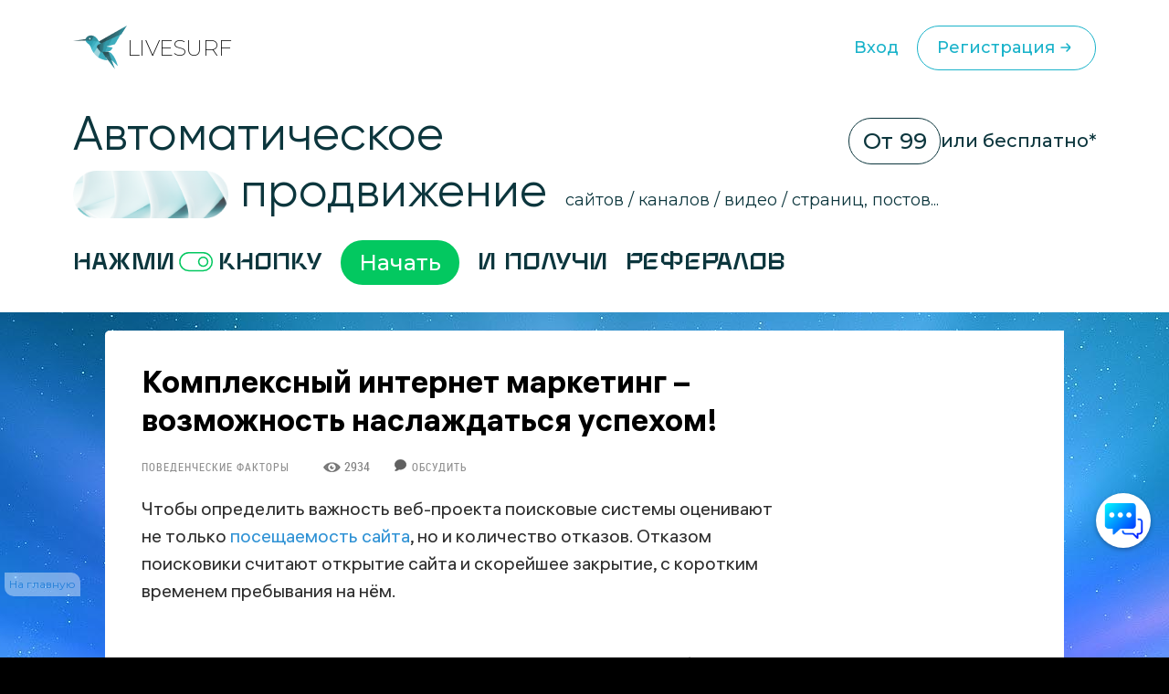

--- FILE ---
content_type: text/html; charset=UTF-8
request_url: https://livesurf.ru/povedencheskie_faktory/1563-prorabotannyj-povedencheskij-faktor-sajta-vozmozhnost-naslazhdatsya-uspexom.html
body_size: 28431
content:
<!DOCTYPE html>
<html xmlns="http://www.w3.org/1999/xhtml">
  <head>
    <meta http-equiv="Accept-CH" content="Sec-CH-UA, Sec-CH-Bitness, Sec-CH-UA-Mobile, Sec-CH-UA-Arch, Sec-CH-UA-Bitness, Sec-CH-UA-Full-Version, Sec-CH-UA-Full-Version-List, Sec-CH-UA-Model, Sec-CH-UA-WoW64, Sec-CH-UA-Form-Factor, Sec-CH-UA-Platform, Sec-CH-UA-Platform-Version, Device-Memory, DPR, Viewport-Width, Viewport-Height, Downlink, ETC, RTT, Rtt, Save-Data, Sec-CH-Prefers-Color-Scheme, Sec-CH-Prefers-Reduced-Motion, Sec-CH-Prefers-Contrast, Sec-CH-Prefers-Reduced-Data, Sec-CH-Forced-Colors, sec-ch-width, sec-ch-height, sec-ch-dpr, sec-ch-etc, sec-ch-rtt, sec-ch-Downlink, sec-ch-device-memory, width, height" />
    <meta http-equiv="Critical-CH" content="Sec-CH-UA, Sec-CH-Bitness, Sec-CH-UA-Mobile, Sec-CH-UA-Arch, Sec-CH-UA-Bitness, Sec-CH-UA-Full-Version, Sec-CH-UA-Full-Version-List, Sec-CH-UA-Model, Sec-CH-UA-WoW64, Sec-CH-UA-Form-Factor, Sec-CH-UA-Platform, Sec-CH-UA-Platform-Version, Device-Memory, DPR, Viewport-Width, Viewport-Height, Downlink, ETC, RTT, Rtt, Save-Data, Sec-CH-Prefers-Color-Scheme, Sec-CH-Prefers-Reduced-Motion, Sec-CH-Prefers-Contrast, Sec-CH-Prefers-Reduced-Data, Sec-CH-Forced-Colors, sec-ch-width, sec-ch-height, sec-ch-dpr, sec-ch-etc, sec-ch-rtt, sec-ch-Downlink, sec-ch-device-memory, width, height" /> 
    <meta http-equiv="Content-Type" content="text/html; charset=utf-8" />
<title>Комплексный интернет маркетинг – возможность наслаждаться успехом! &raquo; Бесплатный автоматический сервис раскрутки и продвижения сайтов, обмен трафиком и улучшение SEO</title>
<meta name="description" content="Чтобы определить важность веб-проекта поисковые системы оценивают не только посещаемость сайта, но и количество отказов. Отказом поисковики считают открытие сайта и скорейшее закрытие, с ко" />
<meta name="robots" content="all" />

<link rel="canonical" href="https://livesurf.ru/povedencheskie_faktory/1563-prorabotannyj-povedencheskij-faktor-sajta-vozmozhnost-naslazhdatsya-uspexom.html" />

    <link rel="shortcut icon" href="/favicon.ico" type="image/x-icon" />
    <meta name="viewport" content="initial-scale=1.0, width=device-width, user-scalable=yes, minimum-scale=1.0, maximum-scale=2.0">
    <meta name="title" content="Комплексный интернет маркетинг – возможность наслаждаться успехом! &raquo; Бесплатный автоматический сервис раскрутки и продвижения сайтов, обмен трафиком и улучшение SEO" />
    <meta property="og:url" content="https://livesurf.ru/povedencheskie_faktory/1563-prorabotannyj-povedencheskij-faktor-sajta-vozmozhnost-naslazhdatsya-uspexom.html" />
    <meta property="og:site_name" content="LIVEsurf" />
    <meta property="og:title" content="Комплексный интернет маркетинг – возможность наслаждаться успехом! &raquo; Бесплатный автоматический сервис раскрутки и продвижения сайтов, обмен трафиком и улучшение SEO" />
    <meta property="og:type" content="website">
    <meta property="og:description" content="Автоматическое управление поведенческими факторами и стабильный поток посещений на Ваш сайт." />
    <meta property="og:image" content="http://download.livesurf.ru/vkliv2.png" />
    <link rel="http://download.livesurf.ru/vkliv2.png">
    <meta itemprop="name" content="Комплексный интернет маркетинг – возможность наслаждаться успехом! &raquo; Бесплатный автоматический сервис раскрутки и продвижения сайтов, обмен трафиком и улучшение SEO">
    <meta itemprop="description" content="Автоматическое управление поведенческими факторами и стабильный поток посещений на Ваш сайт.">
    <meta name="viewport" content="width=device-width">
    <link rel="preconnect" href="https://fonts.googleapis.com">
    <link rel="preconnect" href="https://fonts.gstatic.com" crossorigin>
    <link href="https://fonts.googleapis.com/css2?family=Montserrat:ital,wght@0,100..900;1,100..900&display=swap" rel="stylesheet">
    <link rel="stylesheet" href="/templates/live/surf/promo4/css/fancybox.css">

    <script src="https://ajax.googleapis.com/ajax/libs/jquery/3.7.1/jquery.min.js"></script>
    <script async src="/templates/live/surf/promo4/js/fancybox.umd.js"></script>

    <script>
      (function(f, b) {
        if (!b.__SV) {
          var e, g, i, h;
          window.mixpanel = b;
          b._i = [];
          b.init = function(e, f, c) {
            function g(a, d) {
              var b = d.split(".");
              2 == b.length && (a = a[b[0]], d = b[1]);
              a[d] = function() {
                a.push([d].concat(Array.prototype.slice.call(arguments, 0)))
              }
            }
            var a = b;
            "undefined" !== typeof c ? a = b[c] = [] : c = "mixpanel";
            a.people = a.people || [];
            a.toString = function(a) {
              var d = "mixpanel";
              "mixpanel" !== c && (d += "." + c);
              a || (d += " (stub)");
              return d
            };
            a.people.toString = function() {
              return a.toString(1) + ".people (stub)"
            };
            i = "disable time_event track track_pageview track_links track_forms track_with_groups add_group set_group remove_group register register_once alias unregister identify name_tag set_config reset opt_in_tracking opt_out_tracking has_opted_in_tracking has_opted_out_tracking clear_opt_in_out_tracking start_batch_senders people.set people.set_once people.unset people.increment people.append people.union people.track_charge people.clear_charges people.delete_user people.remove".split(" ");
            for (h = 0; h < i.length; h++) g(a, i[h]);
            var j = "set set_once union unset remove delete".split(" ");
            a.get_group = function() {
              function b(c) {
                d[c] = function() {
                  call2_args = arguments;
                  call2 = [c].concat(Array.prototype.slice.call(call2_args, 0));
                  a.push([e, call2])
                }
              }
              for (var d = {}, e = ["get_group"].concat(Array.prototype.slice.call(arguments, 0)), c = 0; c < j.length; c++) b(j[c]);
              return d
            };
            b._i.push([e, f, c])
          };
          b.__SV = 1.2;
          e = f.createElement("script");
          e.type = "text/javascript";
          e.async = !0;
          e.src = "undefined" !== typeof MIXPANEL_CUSTOM_LIB_URL ? MIXPANEL_CUSTOM_LIB_URL : "file:" === f.location.protocol && "//cdn.mxpnl.com/libs/mixpanel-2-latest.min.js".match(/^\/\//) ? "https://cdn.mxpnl.com/libs/mixpanel-2-latest.min.js" : "//cdn.mxpnl.com/libs/mixpanel-2-latest.min.js";
          g = f.getElementsByTagName("script")[0];
          g.parentNode.insertBefore(e, g)
        }
      })(document, window.mixpanel || []);
      mixpanel.init("d6f47f82cfc5144af1c6bb8404d75a4c", {
        batch_requests: true
      })
    </script>
    <script async src="https://cdnjs.cloudflare.com/ajax/libs/mobile-detect/1.4.3/mobile-detect.min.js"></script>
    <script src="https://js.hcaptcha.com/1/api.js" async defer></script>
    <meta property="relap:article" content="false">

    <link rel="stylesheet" href="/templates/live/css/style.css?ver=4">
    <link rel="stylesheet" href="/templates/live/css/new_styles.css?ver=43">
    <link rel="stylesheet" href="/templates/live/css/new_styles_main.css?ver=4">
    <link rel="stylesheet" href="/templates/live/css/new_style_nologin.css?ver=2">
    <link rel="stylesheet" type="text/css" href="/templates/live/surf/promo4/css/main_nologin_internal.css?v1">
    <link rel="stylesheet" type="text/css" href="/templates/live/surf/promo4/css/style.css?v5">
    <script src="/templates/live/surf/promo4/js/app.js?v4"></script>
    <script type="text/javascript" src="/templates/live/js/ce.js"></script>
    <script type="text/javascript" src="/templates/live/js/notification.js"></script> 
  </head>
  <body class="nologin" onkeypress="ctrlEnter(event);"> 
    
    <header class="header">
        <div class="container">
            <div class="header_wrapper">
                <a href="/" class="heade_logo">
                    <img src="/templates/live/surf/promo4/img/logo.png" alt="" loading="lazy">
                    LiVeSurf
                </a>
                <div class="header_links">
            <!--  <div class="header_language">
                        <div class="header_language-current">
                          <img src="/templates/live/surf/promo4/img/language1.jpg" alt="">  RU
                            <img src="/templates/live/surf/promo4/img/arrow_down.svg" alt="" loading="lazy">
                        </div>
                        <ul class="header_language-list">
                            <li><a href=""><img src="/templates/live/surf/promo4/img/language2.jpg" alt=""> ENG</a></li>
                            <li><a href=""><img src="/templates/live/surf/promo4/img/language3.jpg" alt=""> UKR</a></li>
                        </ul>
                    </div> -->
                    <a href="/enter" class="header_log">Вход</a>
                    <a href="/promo"  class="header_reg">Регистрация
                        <svg width="24" height="24" viewBox="0 0 24 24" fill="none" xmlns="http://www.w3.org/2000/svg">
                            <path d="M13 16L16.2929 12.7071C16.6834 12.3166 16.6834 11.6834 16.2929 11.2929L13 8M16 12H7" stroke="#1BB3CA" stroke-width="1.5" stroke-linecap="round"/>
                        </svg>                            
                    </a>
                </div>
                <div class="header_menu">
                    <div class="header_menu-drop">
                        <ul>
                          <li><a href="/enter">Вход</a></li>
                          <li><a href="/promo">Регистрация</a></li>
                          <li class="divider"></li>
                          <li><a href="/support">Поддержка</a></li>
                          <li><a href="/api_documentation.html">API</a></li>
                        </ul>
                    </div>
                </div>
                <div class="header_inner">
                    <ul class="menu">
                        <li><a href="#trafik">Типы трафика</a></li>
                        <li><a href="#social">Крауд маркетинг и соц сигналы</a></li>
                        <li><a href="#tasks">Ручные задачи, регистрации</a></li>
                        <li><a href="#works">Результаты работы</a></li>
                        <li><a href="#subscribe">Увеличение посещаемости и конверсии</a></li>
                        <li><a href="#panel">Панель управления</a></li>
                        <li><a href="#geography">География</a></li>
                        <li><a href="#audience">Аудитория проекта</a></li>
                        <li><a href="#why">О системе</a></li>
                        <li><a href="#faq">Часто задаваемые вопросы</a></li>
                        <li><a href="#price">Стоимость</a></li>
                    </ul>
                    <div class="header_inner-messages">
                        <a href="https://t.me/Livesurf" class="header_inner-message"><img src="/templates/live/surf/promo4/img/telegram.svg" alt="" loading="lazy"></a>
                        <a href="https://vk.com/livesurfru" class="header_inner-message"><img src="/templates/live/surf/promo4/img/footer_message2.svg" alt="" loading="lazy"></a>
                        <a href="https://facebook.com/livesurfru" class="header_inner-message"><img src="/templates/live/surf/promo4/img/facebook.svg" alt="" loading="lazy"></a>
                        <a href="https://www.youtube.com/c/LIVEsurf-official" class="header_inner-message"><img src="/templates/live/surf/promo4/img/youtube.svg" alt="" loading="lazy"></a>
                        <a href="https://instagram.com/livesurf_ru" class="header_inner-message"><img src="/templates/live/surf/promo4/img/instagram.svg" alt="" loading="lazy"></a>
                        <a href="https://twitter.com/LIVESURF_ru/" class="header_inner-message"><img src="/templates/live/surf/promo4/img/twitter.svg" alt="" loading="lazy"></a>
                    </div>
                </div>
            </div>
        </div>
    </header>

        <section id="main" class="main">
        <div class="container">
            <div class="main_info">
                <div class="main_top">
                    <div class="top_title">Автоматическое  <br><img src="/templates/live/surf/promo4/img/main_title-img.png" alt="" loading="lazy">
                        продвижение</div>
                    <div class="main_text">сайтов / каналов / видео / страниц, постов...</div>
                    <div class="main_price">
                        <span>От 99</span> или бесплатно*
                    </div>
                </div>
                <div class="main_inner">
                    Нажми <img src="/templates/live/surf/promo4/img/main_inner.svg" alt="" loading="lazy"> кнопку  <a href="/#popup_reg" target="_blank" class="main_inner-btn">Начать</a> И получи 
                    <div class="main_inner-items">
                        <div class="main_inner-item active">Активность на страницах</div>
                        <div class="main_inner-item">посещения </div>
                        <div class="main_inner-item">просмотры </div>
                        <div class="main_inner-item">регистрации</div>
                        <div class="main_inner-item">рефералов</div>
                        <div class="main_inner-item">отзывы </div>
                        <div class="main_inner-item">упоминания</div>
                        <div class="main_inner-item">активность на страницах </div>
                        <div class="main_inner-item">активность в соц. сетях </div>
                        <div class="main_inner-item">зрители видео</div>
                        <div class="main_inner-item">поведение на страницах</div>
                        <div class="main_inner-item">переходы по ссылкам</div>
                        <div class="main_inner-item">мотивированные лиды</div>
                    </div> 
                </div>
            </div>
        </div>
    </section>


    <div class="mainbg">
      <div style="height:20px"></div>

      <div class="main-wrapper">
        <div class="main-content-wrapper">
          <div class="main-content">
            <script src="https://ajax.googleapis.com/ajax/libs/jquery/1.12.4/jquery.min.js"></script> 
						<div id='dle-info'></div> 
						<div id='dle-content'><script src="https://yastatic.net/share2/share.js"></script>
<script type="text/javascript" src="/templates/live/js/jquery.cookie.js"></script>
<link rel="stylesheet" type="text/css" href="/templates/live/css/article.css?v=1" />

<style>
.ya-share2__list.ya-share2__list_direction_horizontal {
	padding-left: 0px;
}
.post-top-ad {
    margin-top: 30px;
    margin-bottom: 40px;
}

.post-top-ad .yad {
    background-image: url(/templates/live/images/yad.png);
    width: 104px;
    height: 18px;
    margin-bottom: 9px;
}

.post-top-ad .main-ad:before {
    content: "";
    width: 4px;
    height: 100%;
    position: absolute;
    left: -11px;
    top: 0px;
    background-color: #ff0000;
}

.post-top-ad .main-ad {
    display: block !important;
    max-width: 600px;
    width: auto;
    border: 1px dashed #e3e3e3;
    position: relative;
    padding: 10px 10px;
}

.post-top-ad .main-ad a {
    display: inline-block;
    border-bottom: 0px;
    line-height: 21px;
}

.post-top-ad .main-ad a:hover {
    text-decoration: underline;
}

.post article .this-topic {
    font-family: "PT Serif Caption", Georgia, serif;
    font-size: 30px;
    display: inline-flex;
    width: 100%;
    line-height: 60px;
    margin-top: 20px;
    margin-bottom: 20px;
}

.post article .this-topic:after {
    content: "";
}

.post article .this-topic img {
    float: left;
    margin-right: 20px;
    width: 64px;
    height: 64px !important;
}

@media screen and (max-width: 700px) {
    .post article .this-topic {
        font-size: 25px;
        line-height: 46px;
    }
    .post article .this-topic img {
        width: 48px;
        height: 48px !important;
    }
}

@media screen and (max-width: 600px) {
    .post article .this-topic {
        font-size: 20px;
        line-height: 30px;
    }
    .post article .this-topic img {
        width: 32px;
        height: 32px !important;
    }
}

@media screen and (max-width: 400px) {
    .post article .this-topic {
        font-size: 16px;
        line-height: 22px;
    }
    .post article .this-topic img {
        width: 24px;
        height: 24px !important;
    }
}
</style>


<div class="progresss" style="">
</div>


<div class="post-main-w">
   <div class="post-main">
      <div class="post" itemscope="" itemtype="http://schema.org/Article">
         <div class="post-head">
            
            
            <noindex>
               <!--<div class="post-intro banner">
                  <p>
                    <a href="https://livesurf.ru/download.html" target="_blank">
<img src="https://livesurf.ru/news_images/339-87e8695ba4635a214bff04a57c2f3330.gif">
</a>
<br>
                  </p>
                  </div>-->
            </noindex>
            
            
            <h1 itemprop="name">Комплексный интернет маркетинг – возможность наслаждаться успехом! <img class="mobile-v" src="/templates/live/images/mobile-v.png" /></h1>
			<div class="post-infopanel-w">
               <div class="post-infopanel" style="">
                  
                  <div class="post-infopanel-category">
                     <a href="https://livesurf.ru/povedencheskie_faktory/">Поведенческие факторы</a> &nbsp; &nbsp; &nbsp;
                  </div>
                  <div class="post-infopanel-infoline">
                     <div class="post-hits"> <i class="icon-eye"></i><span id="hitsCount">2934  &nbsp; &nbsp;  &nbsp; &nbsp; <img src="/templates/live/images/comment.png"> &nbsp;<a href="#comment"><span style="font-size: 12px;">Обсудить</span></a> </span>
                     </div>
                  </div>
               </div>
            </div>
         </div>
         
         <div class="post-main">
         </div>
         <div class="post-main-w" >
         <div class="post-shares" id="first-share" style="display: none;">
         </div>
         <div itemprop="description">
            <style>
               #news-id-7351 table {
                  border: none;
               }
               #news-id-7351 table td {
                  border: none;
               }
            </style>
            <article id="news-id-1563">
				<!--
				   
				   <div class="post-top-ad">
					  <div class="yad"></div>
					  <div class="main-ad">
						 <div style="    line-height: 26px;">
Получите ПОДАРОК  –   <a href="/promo/?utm_source=livesurf&utm_campaign=stati&utm_content=text1" rel="nofollow" target="_blank"> 300 посетителей</a>  для раскрутки вашего сайта или видео</div>
					  </div>
				   </div>
				   
			   -->

               <p>Чтобы определить важность веб-проекта поисковые системы оценивают не только <a href="https://livesurf.ru/poseshhaemost-sajta">посещаемость сайта</a>, но и количество отказов. Отказом поисковики считают открытие сайта и скорейшее закрытие, с коротким временем пребывания на нём.</p>
					
						<div class="mobile-banner banner_mobile">
							
						</div>
					
<p>Так, предполагается, что при этом человека не устраивает удобство пользования сайта, либо информация на сайте неинтересна для читателя. Конечно, один-два таких клика роли сильно не сыграют в общей картине поведенческих факторов сайта.</p>
<p>Но если число таких отказов достигает цифры в 60%, это сильно снижает позицию веб-проекта в поисковых системах. Если пользователь возвращается на сайт, значит ресурс заинтересовал читателя &ndash; такую площадку можно смело рекомендовать и другим. Специалисты сео-оптимизации считают одним из важных факторов общее количество отказов и время пребывания на заданном сайте.</p>

				
               
					<div class="pc-banner">
						
					</div>
					<div class="mobile-banner">
						
					</div>
               

               
               
               <div class="share">
                  
                  <noindex>
                     <div class="att_text">
                        <p>Уважаемые посетители, сохраните эту статью в социальных сетях. Мы публикуем очень полезные статьи, которые помогут Вам в вашем деле. Поделитесь! Жмите!</p>
                        <div style="margin-top: 20px; margin-bottom:0;display: inline-block;">
                           <div class="post-shares">
                           </div>
                        </div>
                     </div>
                  </noindex>
                  <!-- uSocial  скрипт в вверху-->
                  <div 
						class="ya-share2" 
						data-size="l"
						data-shape="round" 
						data-services="vkontakte,facebook,odnoklassniki,telegram,twitter,viber,whatsapp,skype"
					></div>
                  
               </div>
               
               
               

               <p>На сегодня применяются методы, чтобы улучшить <strong>поведенческий фактор сайта</strong>. Этим занимается отдельная отрасль &ndash; интернет маркетинг, занимающийся разработкой социальных и психологических условностей нахождения целевой аудитории, а также анализом работы ресурсов конкурентов.</p>
<p>В этом направлении создаются новые технологии, позволяющие специалистам вручную определять релевантность проекта.&nbsp;&nbsp;</p>

            </article>
            <div>
                              
			   
            
            
            <div class="post-top-ad">
               <div class="yad"></div>
               <div class="main-ad">
                  <div style="    line-height: 26px;">
Получите ПОДАРОК  –   <a href="/promo/?utm_source=livesurf&utm_campaign=stati&utm_content=text1" rel="nofollow" target="_blank"> 300 посетителей</a>  для раскрутки вашего сайта или видео</div>
               </div>
            </div>
            
            
            

            

            <div class="post-infopanel-bottom" style="float:right;">
               <div class="post-shares">
                  <!-- uSocial  скрипт в вверху-->
                  <!-- <div class="uSocial-Share" data-pid="104a5ac88c6c7ead62736251287ebcfd" data-type="share" data-options="round-rect,style1,default,absolute,horizontal,size32,eachCounter0,counter0" data-social="vk,fb,twi,telegram,ok,email" data-mobile="vi,wa,sms"></div> -->
             <div 
               class="ya-share2" 
               data-shape="round" 
               data-services="vkontakte,facebook,odnoklassniki,telegram,twitter,viber,whatsapp,skype"
            ></div>
               </div>
            </div>

            <blockquote class="advice" style="    max-width: 367px;
               min-width: 250px;">
               <span class="vertical-strip"></span>С уважением, Настя Чехова<br>  <br>
               <div style="background: #2f92d5;
                  border-radius: .625rem;
                  color: #fff; width: fit-content;
                  padding: 3px 12px 3px 12px;"> Маркетолог </div>
            </blockquote>

            
            <br /><br /><br /><br />
            <div style="font-family: RobotoLight, Tahoma, sans-serif;">
               <b>ПОСМОТРИТЕ ВИДЕО</b> <span style="color:#ff003c">(ЭТО ВАЖНО):</span>
               <br />
               <div id="banner-video" style="width:100%;     max-height: 411px;">
                  <style>
                     #banner-video iframe {
                        width: 100%;
                        max-width: 560px;
                        height: auto;
                     }
                  </style>
                  


    <iframe width="560" height="315" src="https://www.youtube.com/embed/KkMJI0_m_aA?si=_a6VYslpYn6_OKXX" title="YouTube video player" frameborder="0" allow="accelerometer; autoplay; clipboard-write; encrypted-media; gyroscope; picture-in-picture; web-share" referrerpolicy="strict-origin-when-cross-origin" allowfullscreen></iframe>

               </div>
               <a href="/promo?utm_source=livesurf&utm_campaign=stati&utm_content=podvideo" target="_blank" rel="nofollow"><img src="/templates/live/images/regafree.gif" style=" width: 240px;"></a>
            </div>
            <br /><br /><br />
            
            </div>

            

         </div>

         <script>
            if ( $( "#toc_container" ).length ) {
                $('#first-share').insertAfter('#toc_container').show();
            }

            $(document).ready(function(){

            $( window ).resize(function() {
                bannerMove();
            });
            $(window).scroll(function(){
                bannerMove();
            });

            });
            function bannerMove(){
            var shift = $('.post-main-w').offset().top - $(window).scrollTop();
                if(shift > 0){
                    if($('.post-sidebar .b-adv').hasClass("fixed")){
                        $('.post-sidebar .b-adv').removeClass('fixed');
                    }
                }else{

                    if(($('.post article').offset().top + $('.post article').height()) - ($(window).scrollTop() + $('.post-sidebar .b-adv').height()) <= 0){
                        if($('.post-sidebar .b-adv').hasClass("fixed")){
                            $('.post-sidebar .b-adv').removeClass('fixed').addClass('absolute');
                        }
                        $('.post-sidebar .b-adv').css({top:(($('.post article').offset().top + $('.post article').height())-$('.post-sidebar .b-adv').height())+'px'});
                    }else{
                        if($('.post-sidebar .b-adv').hasClass("absolute")){
                            $('.post-sidebar .b-adv').removeClass('absolute').css({top:'0px'});
                        }
                        if(!$('.post-sidebar .b-adv').hasClass("fixed")){
                            $('.post-sidebar .b-adv').addClass('fixed');
                        }
                    }

                }
            }
         </script>

         <div class="post-call">
            <i class="icon-mail"></i>
         </div>

         
      </div>

      
      <div class="post-small-related">
         <div class="post-small-related-title">С этой статьей также читают:</div>
         <div class="post-small-link">
            <a href='https://livesurf.ru/povedencheskie_faktory/1763-programmu-userator-skachat-nuzhno-poslednej-versii.html'>Программа Userator для улучшения поведенческих факторов</a><a href='https://livesurf.ru/povedencheskie_faktory/1769-sistemy-aktivnoj-reklamy-userator-analogi.html'>Система активной рекламы Userator</a><a href='https://livesurf.ru/povedencheskie_faktory/1766-na-sajte-userator-avtorezhim-vozmozhen-so-specialnoj-programmoj.html'>На сайте Userator авторежим возможен со специальной программой</a>
         </div>
      </div>
      

      <div style="clear:both;"></div>
   </div>
</div>
</div>
<div class="post-sidebar">
   <div class="post-sidebar-top bottom-space" style="">

      
      <noindex>
         <div class="b-adv">
            <div class="b-adv-240x400">
               <div class="b-adv-240x400-wrapper">
                  <div style="width: 240px; height: 500px;">
				  
						<script type="text/javascript">

						setTimeout(function() {
						   document.getElementById('hideBlock').style.display = 'block';
						}, 10000);
						</script>
						
						<style>

						.hide_block2 {
						  display: none;
						   width: 200px;
						   height: 120px;
						   transition: 6s;
						}
						</style>

						<div class="hide_block2" id='hideBlock'>
						
							 
							 <br><div style="    font-size: 13px; color: #111;">Поделиться в соц. сетях</div> <br>
	<script type="text/javascript">(function(w,doc) {if (!w.__utlWdgt ) {    w.__utlWdgt = true;    var d = doc, s = d.createElement('script'), g = 'getElementsByTagName';    s.type = 'text/javascript'; s.charset='UTF-8'; s.async = true;    s.src = ('https:' == w.location.protocol ? 'https' : 'http')  + '://w.uptolike.com/widgets/v1/uptolike.js';    var h=d[g]('body')[0];    h.appendChild(s);}})(window,document);</script>
	<div data-background-alpha="0.0" data-buttons-color="#ffffff" data-counter-background-color="#ffffff" data-share-counter-size="15" data-top-button="false" data-share-counter-type="disable" data-share-style="13" data-mode="share" data-like-text-enable="false" data-mobile-view="true" data-icon-color="#ffffff" data-orientation="horizontal" data-text-color="#000000" data-share-shape="round-rectangle" data-sn-ids="vk.ok.fb.tw.gp." data-share-size="40" data-background-color="#ffffff" data-preview-mobile="false" data-mobile-sn-ids="fb.vk.tw.wh.ok.gp." data-pid="1395019" data-counter-background-alpha="1.0" data-following-enable="false" data-exclude-show-more="true" data-selection-enable="false" class="uptolike-buttons" ></div>
		
<br><br>
<br>
<div style="    font-size: 13px; color: #111; float: right;    margin-right: 10px;">* Реклама</div>
<br>

<a href="https://livesurf.ru/?utm_source=livesurf&utm_campaign=stati&utm_content=b1" target="_blank" rel="nofollow">

<img src="https://livesurf.ru/news_images/914-03d25611faf7d1159e138ed8382d4e72.gif">

</a>

<br><br><br><br><div style="    font-size: 14px; color: #111;">Что еще почитать?</div><br>

<a href="https://livesurf.ru/poseshhaemost-sajta/2017-besplatnaya-nakrutka-poseshhaemosti-sajta-legalnym-i-nelegalnym-sposobom.html" target="_blank">
<div>
<img style="width: 240px;" src="https://livesurf.ru/news_images/105-3b0c80dde8b21915a4951060a6dd1a26.jpg" >
<br><br><div style="    font-size: 16px;">
Накрутка посещений на сайт</div>
</div>
</a>
							 
							 
						
						</div>
					
                     
                  </div>
               </div>
            </div>
         </div>
      </noindex>
      

   </div>
</div>


<br /><br />
<div class="post relat" data-line="1">
   <div class="post-main-w relat">
      <div class="post-p-w post-p-w_transparent relap viewed" id="surfingbird-block" style="opacity: 1;" data-rec-group-id="X_EdS1UBg5Q7s2nsH0Y:TOreOg:jrjHMZdl:V18BhQ:0:0:0::1:BSyopw:eyJyaSI6IkpibmpDYm1XRWdtYmFmWUpoRnZsQ2VEdjhBbXpBdHdKR0FqNUNiYzE3UW4xa2RnSjd4TElDUXVrNFFtc2t0QUp0YUwzQ1ZtWTRRbVc0dDBKTTFfZ0NRIiwiZ3MiOiJSVSIsImltIjowLCJmaSI6MTY3MTY3MTAwfQ:Wddp5A">
         <div class="post-p">
            <div class="post-p-title">
               <div class="z-title"><img class="fire-ball" src="/templates/live/images/fire-ball.png"><span class="best-title">Популярные статьи</span><i class="icon icon-fire"></i></div>
            </div>
            <div class="articles-p-swiper-transparent post-p-content">
               <div class="post-p-b-w-all">
                  <div class="post-p-b-w">
										<div class="post-p-b">
											<a href="https://livesurf.ru/zhurnal/7277-vsyo-o-nakrutke-povedencheskix-faktorov-sajtov-v-odnoj-state.html" class="notad">
												<div class="post-p-b-image"><img class="post-p-b-image-i" src="https://livesurf.ru/news_images/122-22826b6ad369917f68c56029e048c107.jpg" alt="Всё о накрутке поведенческих факторов сайтов в одной статье">
												</div>
												<div class="post-p-b-title">Всё о накрутке поведенческих факторов сайтов в одной статье</div>
												<p class="post-p-b-description"></p>
											</a>
										</div>
									</div><div class="post-p-b-w">
										<div class="post-p-b">
											<a href="https://livesurf.ru/zhurnal/7275-programmy-dlya-nakrutki-sajtov-video-i-lyubyx-stranic.html" class="notad">
												<div class="post-p-b-image"><img class="post-p-b-image-i" src="https://livesurf.ru/news_images/942-13ab53bb71ebdcb67879f67578f60c76.jpg" alt="Программы для накрутки сайтов, видео и любых страниц">
												</div>
												<div class="post-p-b-title">Программы для накрутки сайтов, видео и любых страниц</div>
												<p class="post-p-b-description"></p>
											</a>
										</div>
									</div><div class="post-p-b-w">
										<div class="post-p-b">
											<a href="https://livesurf.ru/zhurnal/7278-boty-kotorye-perexodyat-po-ssylkam-prodvigaya-sajty-generiruya-trafik-i-pf.html" class="notad">
												<div class="post-p-b-image"><img class="post-p-b-image-i" src="https://livesurf.ru/news_images/761-c5318ea3f3c4de22e5744592c3282cf1.jpg" alt="Боты которые переходят по ссылкам, продвигая сайты - генерируя трафик и ПФ">
												</div>
												<div class="post-p-b-title">Боты которые переходят по ссылкам, продвигая сайты - генерируя трафик и ПФ</div>
												<p class="post-p-b-description"></p>
											</a>
										</div>
									</div><div class="post-p-b-w">
										<div class="post-p-b">
											<a href="https://livesurf.ru/zhurnal/6655-nastrojka-prodvizhenie-i-optimizaciya-sajta-na-opencart.html" class="notad">
												<div class="post-p-b-image"><img class="post-p-b-image-i" src="https://livesurf.ru/news_images/683-03d017d11b9018aba8f80cdc35aaad9b.png" alt="Настройка, продвижение и оптимизация сайта на Opencart">
												</div>
												<div class="post-p-b-title">Настройка, продвижение и оптимизация сайта на Opencart</div>
												<p class="post-p-b-description"></p>
											</a>
										</div>
									</div><div class="post-p-b-w">
										<div class="post-p-b">
											<a href="https://livesurf.ru/zhurnal/7276-kak-uvelichit-poseshhaemost-sajta-video-bloga-gruppy-vse-metody.html" class="notad">
												<div class="post-p-b-image"><img class="post-p-b-image-i" src="https://livesurf.ru/news_images/391-6bbde5e4a0a52bf2a53aef1bc3911a3f.jpg" alt="Как увеличить посещаемость сайта, видео, блога, группы - все методы">
												</div>
												<div class="post-p-b-title">Как увеличить посещаемость сайта, видео, блога, группы - все методы</div>
												<p class="post-p-b-description"></p>
											</a>
										</div>
									</div><div class="post-p-b-w">
										<div class="post-p-b">
											<a href="https://livesurf.ru/zhurnal/5963-pochemu-tak-vazhny-socialnye-signaly.html" class="notad">
												<div class="post-p-b-image"><img class="post-p-b-image-i" src="https://livesurf.ru/news_images/164-b8e0a303cf8cddb5ef6a85587f5c863f.jpg" alt="Почему так важны социальные сигналы?">
												</div>
												<div class="post-p-b-title">Почему так важны социальные сигналы?</div>
												<p class="post-p-b-description"></p>
											</a>
										</div>
									</div><div class="post-p-b-w">
										<div class="post-p-b">
											<a href="https://livesurf.ru/zhurnal/6331-faktory-ranzhirovaniya-v-google-i-yandex-po-rezultatam-issledovanij-2019-goda.html" class="notad">
												<div class="post-p-b-image"><img class="post-p-b-image-i" src="https://livesurf.ru/news_images/816-b2f822be9b5ac4833c84b93934f95407.png" alt="Факторы ранжирования в Google и Yandex по результатам исследований 2019 года">
												</div>
												<div class="post-p-b-title">Факторы ранжирования в Google и Yandex по результатам исследований 2019 года</div>
												<p class="post-p-b-description"></p>
											</a>
										</div>
									</div><div class="post-p-b-w">
										<div class="post-p-b">
											<a href="https://livesurf.ru/zhurnal/5747-preimushhestva-adaptivnogo-dizajna.html" class="notad">
												<div class="post-p-b-image"><img class="post-p-b-image-i" src="https://livesurf.ru/news_images/960-2729ef6f7484e51897c9d77cbcfde243.jpg" alt="Преимущества адаптивного дизайна: что нужно знать вебмастерам с небольшим бюджетом?">
												</div>
												<div class="post-p-b-title">Преимущества адаптивного дизайна: что нужно знать вебмастерам с небольшим бюджетом?</div>
												<p class="post-p-b-description"></p>
											</a>
										</div>
									</div>
               </div>
            </div>
         </div>
         <a class="post-p-more" href="javascript: void(0);" onclick="new_line();"><b>Показать еще</b></a>
         <script>
            function new_line(){
                var line = parseInt($( ".post.relat" ).data( "line" ));
                if(isNaN(line)){
                    line = 2;
                }
                if(line < 5){
                    /*$('.post.relat .post-p').removeClass('line2');
                    $('.post.relat .post-p').removeClass('line3');
                    $('.post.relat .post-p').removeClass('line4');
                    $('.post.relat .post-p').removeClass('line5');*/
                    line = line + 1;
                    $('.post.relat .post-p').addClass('line'+line);
                    $( ".post.relat" ).data( "line", line );
                }
            }
         </script>
      </div>
   </div>
   <br /><br />
</div>

<br /><br />
<style>
/* ==================== Рейтинг статьи */
#ratig-layer {
    display: inline-block;
    width: auto;
    margin: 20px;
    box-sizing: border-box;
    max-width: 100%;
}
.rating {
	color: #555555;
	font-size: 14px;		/* ! */
	font-family: tahoma;	/* ! */
	width: 85px;
	height: 16px;
}
.unit-rating {
	list-style: none !important;
	margin: 0px;
	padding: 0px;
	width: 85px;
	height: 16px;
	position: relative;
	background-image: url(/templates/live/images/rating.gif);
	background-position: top left;
	background-repeat: repeat-x;
	margin-bottom: 0px;
}
.unit-rating li {
	text-indent: -90000px;
	padding: 0px;
	margin: 0px;
	float: left;
}
.unit-rating li a {
	display: block;
	width: 17px;
	height: 16px;
	text-decoration: none;
	text-indent: -9000px;
	z-index: 17;
	position: absolute;
	padding: 0px;
}
.unit-rating li a:hover {
	background-image: url(/templates/live/images/rating.gif);
	background-position: left center;
	z-index: 2;
	left: 0px;
}
.unit-rating a.r1-unit { left: 0px; }
.unit-rating a.r1-unit:hover { width: 17px; }
.unit-rating a.r2-unit { left: 17px; }
.unit-rating a.r2-unit:hover { width: 34px; }
.unit-rating a.r3-unit { left: 34px; }
.unit-rating a.r3-unit:hover { width: 51px; }
.unit-rating a.r4-unit { left: 51px; }	
.unit-rating a.r4-unit:hover { width: 68px; }
.unit-rating a.r5-unit { left: 68px; }
.unit-rating a.r5-unit:hover { width: 85px; }
.unit-rating li.current-rating {
	background-image: url(/templates/live/images/rating.gif);
	background-position: left bottom;
	position: absolute;
	height: 16px;
	display: block;
	text-indent: -9000px;
	z-index: 1;
}

</style>
<div id='ratig-layer'><div class="rating" style="float:left;">
		<ul class="unit-rating">
		<li class="current-rating" style="width:85px;">85</li>
		<li><a href="#" title="Плохо" class="r1-unit" onclick="doRate('1', '1563'); return false;">1</a></li>
		<li><a href="#" title="Приемлемо" class="r2-unit" onclick="doRate('2', '1563'); return false;">2</a></li>
		<li><a href="#" title="Средне" class="r3-unit" onclick="doRate('3', '1563'); return false;">3</a></li>
		<li><a href="#" title="Хорошо" class="r4-unit" onclick="doRate('4', '1563'); return false;">4</a></li>
		<li><a href="#" title="Отлично" class="r5-unit" onclick="doRate('5', '1563'); return false;">5</a></li>
		</ul>
</div><div class="rating" style="float:left; padding-top:2px;">&nbsp;(голосов: 1)</div></div>

<br />
		
<div id="comment"></div>
<div style="margin: 20px;">
   <br />
   <span style="font-size:25px;    color: #4c4c4c;">Комментарии:        </span>
   <br /><br />
   <div id="disqus_thread"></div>
   <script>
      /**
      *  RECOMMENDED CONFIGURATION VARIABLES: EDIT AND UNCOMMENT THE SECTION BELOW TO INSERT DYNAMIC VALUES FROM YOUR PLATFORM OR CMS.
      *  LEARN WHY DEFINING THESE VARIABLES IS IMPORTANT: https://disqus.com/admin/universalcode/#configuration-variables*/
      /*
      var disqus_config = function () {
      this.page.url = PAGE_URL;  // Replace PAGE_URL with your page's canonical URL variable
      this.page.identifier = PAGE_IDENTIFIER; // Replace PAGE_IDENTIFIER with your page's unique identifier variable
      };
      */
      (function() { // DON'T EDIT BELOW THIS LINE
      var d = document, s = d.createElement('script');
      s.src = 'https://livesurf.disqus.com/embed.js';
      s.setAttribute('data-timestamp', +new Date());
      (d.head || d.body).appendChild(s);
      })();
   </script>
   <script id="dsq-count-scr" src="//livesurf.disqus.com/count.js" async></script>
</div>

<div class="post">
   
   
   <noindex>
      <div class="article-bottom-banner">
         
      </div>
   </noindex>
   
   
   <!-- <div class="article-tree-column">
      <div class="col" style="text-align: unset;   width: 100%;">
         <div class="inside-col">
            <a href="https://vk.com/livesurfru" target="_blank" rel="nofollow">
            <img src="/templates/live/images/vk.gif">
            </a>
         </div>
         <div class="inside-col">
            <a href="https://facebook.com/livesurfru" target="_blank" rel="nofollow">
            <img src="/templates/live/images/fb.gif">
            </a>
         </div>
      </div>
   </div> -->
   <div class="article-tree-column">
      
      <div class="col">
         <div class="inside-col">
            <a href="/promo?utm_source=livesurf&utm_campaign=stati&utm_content=ays" rel="nofollow" target="_blank">
            <img src="/templates/live/images/pro-st.gif">
            </a>
         </div>
      </div>
      
      <div class="col">
         <div class="inside-col">
            <div style="font-size: 16px; font-weight: bold; padding-bottom: 0px;  color: #4c4c4c;">Нашли ошибку в тексте? <br><br></div>
            <div style="font-size: 14px;  color: #4c4c4c;">
               Выделите фрагмент с ошибкой. <br>
               Нажмите<br><br>
            </div>
            <img src="/templates/live/images/ctrl.png">
         </div>
      </div>
   </div>
   <br /><br />
</div>
<div style="clear:both;">
   <br /><br />
</div>

<!--    <script type="text/javascript">
   $(function() {
    var offset = $("#fixed").offset();
    var topPadding = 15;
    $(window).scroll(function() {
        if ($(window).scrollTop() > offset.top) {
            $("#fixed").stop().animate({marginTop: $(window).scrollTop() - offset.top + topPadding});
        }
        else {$("#fixed").stop().animate({marginTop: 0});};});
   });
   </script>
   -->
<style type="text/css">
   #fixed {
   position: absolute;
   top: 0;
   padding-top:265px;
   margin-left: -110px;
   }
   #fx {
   background:#FFF;
   opacity:0.4;
   padding:5px 5px 5px 5px;
   border-radius: 0 10px 0 10px;
   }
   #fixed a:hover #fx {
   opacity:1;
   background:#09F;
   color:#FFF;
   text-decoration:none;
   }
</style>
<div id="fixed">
   <a href="/?utm_source=livesurf&utm_campaign=stati&utm_content=naglavnuy" rel="nofollow">
      <div id="fx">На главную</div>
   </a>
</div>



<noindex>
   <div class="post-banner" style="display: none;" data-subscribe="email">
      <div class="post-banner-button" style="text-align: center;">
         
         
         <a href="https://livesurf.ru/news/7236-vstupajte-v-nash-telegram-kanal.html" target="_blank">
<img src="https://livesurf.ru/news_images/507-49afeccaa4fa9775a8aa6948aed52b54.png">
</a>
<br>
         
      </div>
      <script>
         $(function(){

         setTimeout(function(){
         var ctm = $.cookie('subscribe');
         var btm = $.cookie('banner');
         ctm = true;
         if(typeof(ctm) !== "undefined" && typeof(btm) === "undefined"){
            $('.post-banner').show().addClass('visible');
         }
         }, 15000);

         $('.post-banner-close').on('click', function(){
                 bannerHide();
         $.cookie('banner', 'hide', { expires: 1, path: '/' });
                 return false;
             });

         function bannerHide(){
         $('.post-banner').removeClass('visible').addClass('hidden');
         setTimeout(function(){
         panel.remove();
         }, 400);
         }
         });


      </script>
      <div class="post-banner-close"></div>
      <style>
         #intercom-container .intercom-launcher { bottom: 120px !important; }
      </style>
   </div>
</noindex>


<script type="text/javascript">
   //<![CDATA[
   function addLink() {
   var body_element = document.getElementsByTagName('body')[0];
   var selection = document.getSelection();
   var pagelink = "<p>Источник: <a href='"+document.location.href+"'>"+document.location.href+"</a></p>";
   var copytext = selection + pagelink;
   var newdiv = document.createElement('div');
   body_element.appendChild(newdiv);
   newdiv.innerHTML = copytext;
   selection.selectAllChildren(newdiv);
   window.setTimeout( function() {
   body_element.removeChild(newdiv);
   }, 0);
   }
   document.oncopy = addLink;
   //]]>
</script>


<script>
  (function(containerClass) {
      function progressBar(containerClass) {
        let re = /()/i;

        if (location.pathname.match(re)) {
            let pB_lastCall,
            pB_timeoutId,
            pB_interval = 100,
            containerId = "pbHeader";

            createProgressBarContainer();

            $(window).scroll(function () {
                let pB_now = new Date().getTime();
                if (pB_lastCall && pB_now < pB_lastCall + pB_interval) {
                    clearTimeout(pB_timeoutId);
                    pB_timeoutId = setTimeout(function () {
                        pB_lastCall = pB_now;
                        setProgressBarWidth(containerId);
                    }, pB_interval - (pB_now - pB_lastCall));
                } else {
                    pB_lastCall = pB_now;
                    setProgressBarWidth(containerId);
                }
            });

            function createProgressBarContainer() {
                let container = document.body.querySelector(`.${containerClass}`);
                container.insertAdjacentHTML("beforeend", `
                    <div id="${containerId}">
                        <div class="progBarContainer" style="position: fixed;top: 0;left: 0;width: 100%;">
                            <div class="progBarContainer__indicator" style="background: rgb(252, 44, 56); height: 2px; top: 80px; width: 0%;"></div>
                        </div>
                    </div>
                `);
            }

            function setProgressBarWidth(containerId) {
                let pB_windowScrollTop = $(window).scrollTop(),
                pB_docHeight = $(document).height(),
                pB_winHeight = $(window).height();
                pB_scrollPercent = (pB_windowScrollTop / (pB_docHeight - pB_winHeight)) * 100;
                $(".progBarContainer__indicator").css("width", pB_scrollPercent + "%");
            }
        }
    }
    progressBar(containerClass);
  }("progresss"));
</script>


</div>
          </div>
        </div>
      </div> 
			 
			 
			<div id="callback" class="white-popup-block mfp-hide">
        <div class="c-text">
          <img src="/templates/live/images/callback-text2.png" />
        </div>
        <div class="c-title"> Введите: </div>
        <form method="POST" action="/promo/?utm_source=livesurf&utm_campaign=stati&utm_content=b-pop1">
          <div class="c-fields">
            <div class="field">
              <input type="text" placeholder="Адрес сайта ..." name="url" />
              <div style="clear: both;"></div>
              <div class="c-text">* Страницы\блога и т.п.</div>
            </div>
            <div class="field">
              <input type="email" placeholder="Ваша почта ..." name="email" />
              <div style="clear: both;"></div>
              <div class="c-text">* Для получения статистики</div>
            </div>
            <div class="field">
              <input type="submit" value="" />
              <div style="clear: both;"></div>
              <div class="c-text">Нажмите</div>
            </div>
          </div>
          <input type="text" style="display: none" name="phone" value="17" />
          <input type="text" style="display: none" name="password" value="" />
          <input type="text" style="display: none" name="confirm-password" value="" />
          <input type="hidden" name="submit_reg" value="submit" />
          <input type="hidden" value="more" name="more">
          <input type="hidden" value="" name="codep">
          <input type="hidden" value="true" name="callback">
          <input type="hidden" value="d62ea5a1eec551053fbc0a9d62670f9f" name="token">
          <input type="hidden" name="timeElapsed" class="timeElapsed" />
        </form>
      </div>   
			 
	<!--		{hist_alert}-->
    </div>
    
     <script type="text/javascript" src="/templates/live/js/magnific-popup/jquery.magnific-popup.js"></script>
    <link rel="stylesheet" href="/templates/live/js/magnific-popup/magnific-popup.css">
    <script type="text/javascript" src="/templates/live/js/jquery.cookie.js"></script>
        
    <script>
      $(document).ready(function() {
        setTimeout(function() {
          var ctm = $.cookie('callback');
          if (typeof(ctm) == "undefined") {
            $.magnificPopup.open({
              items: {
                src: '#callback'
              },
              type: "inline",
              preloader: false,
              alignTop: false,
              overflowY: 'scroll',
              removalDelay: 300,
              focus: '#url',
              mainClass: 'mfp-fade',
              callbacks: {
                open: function() {},
                close: function() {}
              }
            });
            $.cookie('callback', 'hide', {
              expires: 1,
              path: '/'
            });
          }
        }, 20000);
        var currentMousePos = {
          x: -1,
          y: -1
        };
        $(document).mousemove(function(event) {
          currentMousePos.x = event.clientX;
          currentMousePos.y = event.clientY;
          if (currentMousePos.y < 10) {
            var ctm = $.cookie('callback');
            if (typeof(ctm) == "undefined") {
              $.magnificPopup.open({
                items: {
                  src: '#callback'
                },
                type: "inline",
                preloader: false,
                alignTop: false,
                overflowY: 'scroll',
                removalDelay: 300,
                focus: '#url',
                mainClass: 'mfp-fade',
                callbacks: {
                  open: function() {},
                  close: function() {}
                }
              });
              $.cookie('callback', 'hide', {
                expires: 1,
                path: '/'
              });
            }
          }
        });
      });
    </script>
		 

		<noindex>
<script>
    $(document).ready(function() {
        $('.to-top').click(function() {
            $("html:not(:animated),body:not(:animated)").animate({
                scrollTop: 0
            }, 1100);
        });
    });

    $(window).scroll(function(event) {
        if (screen.width >= 1280) {
            var st = $(this).scrollTop();
            if (st > 1100) {
                $('.to-top').fadeIn(500);
            } else {
                $('.to-top').fadeOut(1000);
            }
        }
    })
</script>
<div class="to-top">
    <div class="image"></div>
    <div class="text">Наверх</div>
</div>
</noindex>



    <footer class="footer">
        <div class="container">
            <div class="footer_wrapper">
                <div class="footer_info">
                    <div class="footer_subtitle">Заработать посещения для продвижения</div>
                    <div class="footer_apps">
                        <a href="/download.html" class="footer_app"><img src="/templates/live/surf/promo4/img/footer_app1.jpg" alt="" loading="lazy"></a>
                        <a href="/app_download.html" class="footer_app"><img src="/templates/live/surf/promo4/img/footer_app2.jpg" alt="" loading="lazy"></a>
                    </div>
                    <div class="footer_subtitle">Обмен \ выкуп трафика</div>
                    <div class="footer_apps">
                        <a href="/traffic-exchange" class="footer_app"><img src="/templates/live/surf/promo4/img/footer_app3.jpg" alt="" loading="lazy"></a>
                    </div>
                </div>
                <div class="footer_info">
                    <ul class="footer_info-menu">
                        <li><a href="/spravka" >Справка</a></li>
                        <li><a href="/compl" >Жалоба</a></li>
                        <li><a href="/feedback" >Поддержка  /  Связаться с нами</a></li>
                    </ul>
                    <ul class="footer_info-menu">
                        <li><a href="/why_partner.html" >Рефералы / Партнерам</a></li>
                    </ul>
                    <a href="/api" class="footer_btn">API документация</a>
                    <ul class="footer_info-menu">
                        <li><a href="/otzyvy/" >Отзывы</a></li>
                        <li><a href="/kontakty.html" >Контакты</a></li>
                        <li><a href="/stoimost.html" >Тарифы на услуги</a></li>
                    </ul>
                </div>
                <div class="footer_info">
                    <div class="footer_subtitle">LIVEsurf в соц.сетях</div>
                    <div class="footer_messages">
                        <a href="https://t.me/Livesurf" class="footer_message"><img src="/templates/live/surf/promo4/img/telegram.svg" alt="" loading="lazy"></a>
                        <a href="https://vk.com/livesurfru" class="footer_message"><img src="/templates/live/surf/promo4/img/footer_message2.svg" alt="" loading="lazy"></a>
                        <a href="https://facebook.com/livesurfru" class="footer_message"><img src="/templates/live/surf/promo4/img/facebook.svg" alt="" loading="lazy"></a>
                        <a href="https://www.youtube.com/c/LIVEsurf-official" class="footer_message"><img src="/templates/live/surf/promo4/img/youtube.svg" alt="" loading="lazy"></a>
                        <a href="https://instagram.com/livesurf_ru" class="footer_message"><img src="/templates/live/surf/promo4/img/instagram.svg" alt="" loading="lazy"></a>
                        <a href="https://twitter.com/LIVESURF_ru/" class="footer_message"><img src="/templates/live/surf/promo4/img/twitter.svg" alt="" loading="lazy"></a>
                    </div>
                </div>
                <div class="footer_info">
                    <div class="footer_info-desc">Оплата, доставка, возврат услуги и прочие данные о работе с сервисом</div>
                    <div class="footer_info-desc">*Facebook, Instagram, Youtube запрещены на территории Российской Федерации</div>
                    <div class="footer_info-links">
                        <a href="/pravila_raboty_v_sisteme.html" class="footer_info-link">Договор оферты</a>
                        <a href="/politic.html" class="footer_info-link">Политика конфиденциальности</a>
                        <a href="/uslugs.html" class="footer_info-link">Соглашение </a>
                        <a href="/otkaz.html" class="footer_info-link">Отказ от гарантий</a>
                    </div>
                </div>
            </div>
            <div class="footer_inner">
                <div class="footer_inner-left">
                    <a href="" class="footer_logo">
                        <img src="/templates/live/surf/promo4/img/logo.png" alt="" loading="lazy">
                        LiVeSurf
                    </a>
                    <div class="footer_inner-text"><span>© 2011   —   <span class="current_year"></span></span>   <span>LIVEsurf.com</span></div>
                </div>

                <div class="footer_links">
                   <!--   <div class="footer_language">
                        <div class="footer_language-current">
                            <img src="/templates/live/surf/promo4/img/language1.jpg" alt="">  RU
                            <img src="/templates/live/surf/promo4/img/arrow_down.svg" alt="" loading="lazy">
                        </div>
                        <ul class="footer_language-list">
                            <li><a href=""><img src="/templates/live/surf/promo4/img/language2.jpg" alt=""> ENG</a></li>
                            <li><a href=""><img src="/templates/live/surf/promo4/img/language3.jpg" alt=""> UKR</a></li>
                        </ul>
                    </div> -->
                    <a href="/enter" class="footer_log">Вход</a>
                    <a href="/promo" class="footer_reg">Регистрация
                        <svg width="24" height="24" viewBox="0 0 24 24" fill="none" xmlns="http://www.w3.org/2000/svg">
                            <path d="M13 16L16.2929 12.7071C16.6834 12.3166 16.6834 11.6834 16.2929 11.2929L13 8M16 12H7" stroke="#1BB3CA" stroke-width="1.5" stroke-linecap="round"/>
                        </svg>                            
                    </a>
                </div>
            </div>
        </div>
                <noindex>


        <style>
            html,
            body {
                 background-color: #000000;
            }
        </style>
		<!-- Все категории позиция  1 и 10 -->
		<!--
        
        <div class="cleardiv"></div>
        <div class="modules" style="margin-top: -50px;">
            
            <div class="footer_module" style="height: auto; overflow: initial;">
                <div class="cleardiv"></div>
					<div class="content">
                    <a style="display: inline-block; width: 180px; text-overflow: ellipsis; overflow: hidden; white-space: nowrap;" href="/blog">Блог про digital бизнес</a><br/><a style="display: inline-block; width: 180px; text-overflow: ellipsis; overflow: hidden; white-space: nowrap;" href="/avtoserfing">Автосерфинг</a><br/><a style="display: inline-block; width: 180px; text-overflow: ellipsis; overflow: hidden; white-space: nowrap;" href="/reklama-v-internete">Реклама в интернете</a><br/><a style="display: inline-block; width: 180px; text-overflow: ellipsis; overflow: hidden; white-space: nowrap;" href="/raskrutka">Раскрутка</a><br/><a style="display: inline-block; width: 180px; text-overflow: ellipsis; overflow: hidden; white-space: nowrap;" href="/rabota-v-internete">Работа в интернете</a><br/><a style="display: inline-block; width: 180px; text-overflow: ellipsis; overflow: hidden; white-space: nowrap;" href="/prodvizhenie">Продвижение</a><br/><a style="display: inline-block; width: 180px; text-overflow: ellipsis; overflow: hidden; white-space: nowrap;" href="/obmen-vizitami">Обмен визитами</a><br/><a style="display: inline-block; width: 180px; text-overflow: ellipsis; overflow: hidden; white-space: nowrap;" href="/partnerskaya-programma">Партнерская программа</a><br/><a style="display: inline-block; width: 180px; text-overflow: ellipsis; overflow: hidden; white-space: nowrap;" href="/seosprint">Seosprint</a><br/><a style="display: inline-block; width: 180px; text-overflow: ellipsis; overflow: hidden; white-space: nowrap;" href="/poseshhaemost-sajta">Посещаемость сайта</a><br/><a style="display: inline-block; width: 180px; text-overflow: ellipsis; overflow: hidden; white-space: nowrap;" href="/referal">Реферал</a><br/><a style="display: inline-block; width: 180px; text-overflow: ellipsis; overflow: hidden; white-space: nowrap;" href="/programma">Программа раскрутки</a><br/><a style="display: inline-block; width: 180px; text-overflow: ellipsis; overflow: hidden; white-space: nowrap;" href="/povedencheskie_faktory">Поведенческие факторы</a><br/><a style="display: inline-block; width: 180px; text-overflow: ellipsis; overflow: hidden; white-space: nowrap;" href="/pochtovye_rassylki">Почтовые рассылки</a><br/><a style="display: inline-block; width: 180px; text-overflow: ellipsis; overflow: hidden; white-space: nowrap;" href="/prodvizhenie-sajta">Продвижение сайта</a><br/><a style="display: inline-block; width: 180px; text-overflow: ellipsis; overflow: hidden; white-space: nowrap;" href="/prodvizhenie-bloga">Продвижение блога</a><br/><a style="display: inline-block; width: 180px; text-overflow: ellipsis; overflow: hidden; white-space: nowrap;" href="/obmen-ssylkami">Обмен ссылками</a><br/><a style="display: inline-block; width: 180px; text-overflow: ellipsis; overflow: hidden; white-space: nowrap;" href="/poseshheniya-sajta">Посещения сайта</a><br/><a style="display: inline-block; width: 180px; text-overflow: ellipsis; overflow: hidden; white-space: nowrap;" href="/trafik-na-sajt">Трафик на сайт</a><br/><a style="display: inline-block; width: 180px; text-overflow: ellipsis; overflow: hidden; white-space: nowrap;" href="/zakazat-reklamu">Заказать рекламу</a><br/><a style="display: inline-block; width: 180px; text-overflow: ellipsis; overflow: hidden; white-space: nowrap;" href="/biznes-molodost">Бизнес молодость</a><br/><a style="display: inline-block; width: 180px; text-overflow: ellipsis; overflow: hidden; white-space: nowrap;" href="/bux">Букс</a><br/><a style="display: inline-block; width: 180px; text-overflow: ellipsis; overflow: hidden; white-space: nowrap;" href="/bannernaya-reklama">Баннерная реклама</a><br/><a style="display: inline-block; width: 180px; text-overflow: ellipsis; overflow: hidden; white-space: nowrap;" href="/avtoserfing-programma">Автосерфинг программа</a><br/><a style="display: inline-block; width: 180px; text-overflow: ellipsis; overflow: hidden; white-space: nowrap;" href="/skachat-avtoserfing">Скачать автосерфинг</a><br/><a style="display: inline-block; width: 180px; text-overflow: ellipsis; overflow: hidden; white-space: nowrap;" href="/rejting-sajtov">Рейтинг сайтов</a><br/><a style="display: inline-block; width: 180px; text-overflow: ellipsis; overflow: hidden; white-space: nowrap;" href="/seosprint-otvety">Seosprint ответы</a><br/><a style="display: inline-block; width: 180px; text-overflow: ellipsis; overflow: hidden; white-space: nowrap;" href="/tic">тИЦ</a><br/><a style="display: inline-block; width: 180px; text-overflow: ellipsis; overflow: hidden; white-space: nowrap;" href="/pr-google">PR Google</a><br/><a style="display: inline-block; width: 180px; text-overflow: ellipsis; overflow: hidden; white-space: nowrap;" href="/kontekstnaya-reklama">Контекстная реклама</a><br/><a style="display: inline-block; width: 180px; text-overflow: ellipsis; overflow: hidden; white-space: nowrap;" href="/besplatnaya-reklama">Бесплатная реклама</a><br/><a style="display: inline-block; width: 180px; text-overflow: ellipsis; overflow: hidden; white-space: nowrap;" href="/partnerskie-programmy-magazinov">Партнерские программы магазинов</a><br/><a style="display: inline-block; width: 180px; text-overflow: ellipsis; overflow: hidden; white-space: nowrap;" href="/partnerskie-programmy-dlya-zarabotka">Партнерские программы для заработка</a><br/><a style="display: inline-block; width: 180px; text-overflow: ellipsis; overflow: hidden; white-space: nowrap;" href="/zarabotok-na-youtube">Заработок на Youtube</a><br/><a style="display: inline-block; width: 180px; text-overflow: ellipsis; overflow: hidden; white-space: nowrap;" href="/reklama-v-yandeks-direkt">Реклама в Яндекс Директ</a><br/><a style="display: inline-block; width: 180px; text-overflow: ellipsis; overflow: hidden; white-space: nowrap;" href="/nastrojka-yandeks-direkt">Настройка яндекс директ</a><br/><a style="display: inline-block; width: 180px; text-overflow: ellipsis; overflow: hidden; white-space: nowrap;" href="/yandeks-direkt-stoimost">Яндекс Директ стоимость</a><br/><a style="display: inline-block; width: 180px; text-overflow: ellipsis; overflow: hidden; white-space: nowrap;" href="/prodvizhenie-yandeks-direkt">Продвижение яндекс директ </a><br/><a style="display: inline-block; width: 180px; text-overflow: ellipsis; overflow: hidden; white-space: nowrap;" href="/yandeks-direkt">Яндекс директ</a><br/><a style="display: inline-block; width: 180px; text-overflow: ellipsis; overflow: hidden; white-space: nowrap;" href="/partnerskaya-programma-youtube">Партнерская программа youtube</a><br/><a style="display: inline-block; width: 180px; text-overflow: ellipsis; overflow: hidden; white-space: nowrap;" href="/partnerskie-programmy-dlya-sajta">Партнерские программы для сайта</a><br/><a style="display: inline-block; width: 180px; text-overflow: ellipsis; overflow: hidden; white-space: nowrap;" href="/sms-marketing">СМС Маркетинг </a><br/><a style="display: inline-block; width: 180px; text-overflow: ellipsis; overflow: hidden; white-space: nowrap;" href="/sms-rassylka">SMS рассылка </a><br/><a style="display: inline-block; width: 180px; text-overflow: ellipsis; overflow: hidden; white-space: nowrap;" href="/targeting">Таргетинг</a><br/><a style="display: inline-block; width: 180px; text-overflow: ellipsis; overflow: hidden; white-space: nowrap;" href="/e-mail-rassylka">E-mail рассылка</a><br/><a style="display: inline-block; width: 180px; text-overflow: ellipsis; overflow: hidden; white-space: nowrap;" href="/seo">SEO</a><br/><a style="display: inline-block; width: 180px; text-overflow: ellipsis; overflow: hidden; white-space: nowrap;" href="/razrabotka-prilozhenij-dlya-ios">Разработка приложений для ios app store</a><br/><a style="display: inline-block; width: 180px; text-overflow: ellipsis; overflow: hidden; white-space: nowrap;" href="/zakazat-landing-page">Заказать landing page</a><br/><a style="display: inline-block; width: 180px; text-overflow: ellipsis; overflow: hidden; white-space: nowrap;" href="/shablony-landing">Шаблоны landing</a><br/><a style="display: inline-block; width: 180px; text-overflow: ellipsis; overflow: hidden; white-space: nowrap;" href="/zakazat-odnostranichnik">Заказать одностраничник</a><br/><a style="display: inline-block; width: 180px; text-overflow: ellipsis; overflow: hidden; white-space: nowrap;" href="/zakazat-posadochnuyu-stranicu">Заказать посадочную страницу </a><br/><a style="display: inline-block; width: 180px; text-overflow: ellipsis; overflow: hidden; white-space: nowrap;" href="/celevaya-stranica">Целевая страница</a><br/><a style="display: inline-block; width: 180px; text-overflow: ellipsis; overflow: hidden; white-space: nowrap;" href="/prodayushhaya-stranica">Продающая страница </a><br/><a style="display: inline-block; width: 180px; text-overflow: ellipsis; overflow: hidden; white-space: nowrap;" href="/zakazat-infografiku">Заказать инфографику</a><br/><a style="display: inline-block; width: 180px; text-overflow: ellipsis; overflow: hidden; white-space: nowrap;" href="/uslugi-marketinga">Услуги маркетинга</a><br/><a style="display: inline-block; width: 180px; text-overflow: ellipsis; overflow: hidden; white-space: nowrap;" href="/registraciya-v-katalogax">Регистрация в каталогах</a><br/><a style="display: inline-block; width: 180px; text-overflow: ellipsis; overflow: hidden; white-space: nowrap;" href="/katalog-yandeks">Каталог Яндекс</a><br/><a style="display: inline-block; width: 180px; text-overflow: ellipsis; overflow: hidden; white-space: nowrap;" href="/katalog-dmoz">Каталог DMOZ</a><br/><a style="display: inline-block; width: 180px; text-overflow: ellipsis; overflow: hidden; white-space: nowrap;" href="/belyj-katalog-sajtov">Белый каталог сайтов</a><br/><a style="display: inline-block; width: 180px; text-overflow: ellipsis; overflow: hidden; white-space: nowrap;" href="/foreks-sajt">Форекс сайт</a><br/><a style="display: inline-block; width: 180px; text-overflow: ellipsis; overflow: hidden; white-space: nowrap;" href="/mlm">МЛМ</a><br/><a style="display: inline-block; width: 180px; text-overflow: ellipsis; overflow: hidden; white-space: nowrap;" href="/oplata-za-kliki">Оплата за клики</a><br/><a style="display: inline-block; width: 180px; text-overflow: ellipsis; overflow: hidden; white-space: nowrap;" href="/oplata-za-reklamu">Оплата за рекламу</a><br/><a style="display: inline-block; width: 180px; text-overflow: ellipsis; overflow: hidden; white-space: nowrap;" href="/birzha-statej">Биржа статей</a><br/><a style="display: inline-block; width: 180px; text-overflow: ellipsis; overflow: hidden; white-space: nowrap;" href="/advego">Адвего</a><br/><a style="display: inline-block; width: 180px; text-overflow: ellipsis; overflow: hidden; white-space: nowrap;" href="/birzha-ssylok">Биржа ссылок</a><br/><a style="display: inline-block; width: 180px; text-overflow: ellipsis; overflow: hidden; white-space: nowrap;" href="/sape">Sape</a><br/><a style="display: inline-block; width: 180px; text-overflow: ellipsis; overflow: hidden; white-space: nowrap;" href="/gogetlinks">Gogetlinks</a><br/><a style="display: inline-block; width: 180px; text-overflow: ellipsis; overflow: hidden; white-space: nowrap;" href="/besplatnyj-hosting-sajtov">Бесплатный хостинг сайтов</a><br/><a style="display: inline-block; width: 180px; text-overflow: ellipsis; overflow: hidden; white-space: nowrap;" href="/hosting-sajtov">Хостинг сайтов</a><br/><a style="display: inline-block; width: 180px; text-overflow: ellipsis; overflow: hidden; white-space: nowrap;" href="/shablony-sajtov">Шаблоны сайтов</a><br/><a style="display: inline-block; width: 180px; text-overflow: ellipsis; overflow: hidden; white-space: nowrap;" href="/obman-v-internete">Обман в интернете</a><br/><a style="display: inline-block; width: 180px; text-overflow: ellipsis; overflow: hidden; white-space: nowrap;" href="/zarabotok-na-oprosax">Заработок на опросах</a><br/><a style="display: inline-block; width: 180px; text-overflow: ellipsis; overflow: hidden; white-space: nowrap;" href="/kak-zarabotat-na-sajte">Как заработать на сайте</a><br/><a style="display: inline-block; width: 180px; text-overflow: ellipsis; overflow: hidden; white-space: nowrap;" href="/kak-sozdat-sajt-na-ucoz">Как создать сайт на Ucoz</a><br/><a style="display: inline-block; width: 180px; text-overflow: ellipsis; overflow: hidden; white-space: nowrap;" href="/schetchik-poseshhaemosti">Счетчик посещаемости</a><br/><a style="display: inline-block; width: 180px; text-overflow: ellipsis; overflow: hidden; white-space: nowrap;" href="/zarabotok-na-kapche">Заработок на капче</a><br/><a style="display: inline-block; width: 180px; text-overflow: ellipsis; overflow: hidden; white-space: nowrap;" href="/birzha-kontenta">Биржа контента</a><br/><a style="display: inline-block; width: 180px; text-overflow: ellipsis; overflow: hidden; white-space: nowrap;" href="/dorvei">Дорвеи</a><br/><a style="display: inline-block; width: 180px; text-overflow: ellipsis; overflow: hidden; white-space: nowrap;" href="/besplatnyj-domen">Бесплатный домен</a><br/><a style="display: inline-block; width: 180px; text-overflow: ellipsis; overflow: hidden; white-space: nowrap;" href="/proverit-domen">Проверить домен</a><br/><a style="display: inline-block; width: 180px; text-overflow: ellipsis; overflow: hidden; white-space: nowrap;" href="/prodazha-sajtov">Продажа сайтов</a><br/><a style="display: inline-block; width: 180px; text-overflow: ellipsis; overflow: hidden; white-space: nowrap;" href="/iframe-trafik">Iframe трафик</a><br/>
					</div>
            </div>
            
            <div class="footer_module" style="height: auto; overflow: initial;">
                <div class="cleardiv"></div>
					<div class="content">
                    <a style="display: inline-block; width: 180px; text-overflow: ellipsis; overflow: hidden; white-space: nowrap;" href="/neobux">Neobux</a><br/><a style="display: inline-block; width: 180px; text-overflow: ellipsis; overflow: hidden; white-space: nowrap;" href="/joomla-cms">Joomla</a><br/><a style="display: inline-block; width: 180px; text-overflow: ellipsis; overflow: hidden; white-space: nowrap;" href="/wordpress-cms">Wordpress</a><br/><a style="display: inline-block; width: 180px; text-overflow: ellipsis; overflow: hidden; white-space: nowrap;" href="/datalife-engine-cms">DataLife Engine</a><br/><a style="display: inline-block; width: 180px; text-overflow: ellipsis; overflow: hidden; white-space: nowrap;" href="/simpla-cms">Simpla</a><br/><a style="display: inline-block; width: 180px; text-overflow: ellipsis; overflow: hidden; white-space: nowrap;" href="/virtuemart">Virtuemart</a><br/><a style="display: inline-block; width: 180px; text-overflow: ellipsis; overflow: hidden; white-space: nowrap;" href="/1c-bitrix-cms">1с битрикс</a><br/><a style="display: inline-block; width: 180px; text-overflow: ellipsis; overflow: hidden; white-space: nowrap;" href="/umi-cms">Umi cms</a><br/><a style="display: inline-block; width: 180px; text-overflow: ellipsis; overflow: hidden; white-space: nowrap;" href="/insales-cms">Insales</a><br/><a style="display: inline-block; width: 180px; text-overflow: ellipsis; overflow: hidden; white-space: nowrap;" href="/imagecms">Imagecms</a><br/><a style="display: inline-block; width: 180px; text-overflow: ellipsis; overflow: hidden; white-space: nowrap;" href="/cs-cart-cms">Cs-cart</a><br/><a style="display: inline-block; width: 180px; text-overflow: ellipsis; overflow: hidden; white-space: nowrap;" href="/netcat-cms">Netcat</a><br/><a style="display: inline-block; width: 180px; text-overflow: ellipsis; overflow: hidden; white-space: nowrap;" href="/hostcms">Hostcms</a><br/><a style="display: inline-block; width: 180px; text-overflow: ellipsis; overflow: hidden; white-space: nowrap;" href="/amiro-cms">Amiro</a><br/><a style="display: inline-block; width: 180px; text-overflow: ellipsis; overflow: hidden; white-space: nowrap;" href="/shop-script-cms">Shop script</a><br/><a style="display: inline-block; width: 180px; text-overflow: ellipsis; overflow: hidden; white-space: nowrap;" href="/phpshop-cms">PHPshop</a><br/><a style="display: inline-block; width: 180px; text-overflow: ellipsis; overflow: hidden; white-space: nowrap;" href="/shablony-joomla">Шаблоны joomla</a><br/><a style="display: inline-block; width: 180px; text-overflow: ellipsis; overflow: hidden; white-space: nowrap;" href="/shablony-wordpress">Шаблоны wordpress</a><br/><a style="display: inline-block; width: 180px; text-overflow: ellipsis; overflow: hidden; white-space: nowrap;" href="/shablony-magazin-joomla">Шаблоны магазин Joomla</a><br/><a style="display: inline-block; width: 180px; text-overflow: ellipsis; overflow: hidden; white-space: nowrap;" href="/shablony-magazina-wordpress">Шаблоны магазина Wordpress</a><br/><a style="display: inline-block; width: 180px; text-overflow: ellipsis; overflow: hidden; white-space: nowrap;" href="/smm-social-media-marketing">SMM</a><br/><a style="display: inline-block; width: 180px; text-overflow: ellipsis; overflow: hidden; white-space: nowrap;" href="/analiz-sajta">Анализ сайта</a><br/><a style="display: inline-block; width: 180px; text-overflow: ellipsis; overflow: hidden; white-space: nowrap;" href="/analiz-sajta-onlajn">Анализ сайта онлайн</a><br/><a style="display: inline-block; width: 180px; text-overflow: ellipsis; overflow: hidden; white-space: nowrap;" href="/ip-sajta">IP сайта</a><br/><a style="display: inline-block; width: 180px; text-overflow: ellipsis; overflow: hidden; white-space: nowrap;" href="/proverka-pozicij-sajta">Проверка позиций сайта</a><br/><a style="display: inline-block; width: 180px; text-overflow: ellipsis; overflow: hidden; white-space: nowrap;" href="/monitoring-sajta">Мониторинг сайта</a><br/><a style="display: inline-block; width: 180px; text-overflow: ellipsis; overflow: hidden; white-space: nowrap;" href="/poickovyj-robot">Поисковый робот</a><br/><a style="display: inline-block; width: 180px; text-overflow: ellipsis; overflow: hidden; white-space: nowrap;" href="/unikalnost-teksta">Уникальность текста</a><br/><a style="display: inline-block; width: 180px; text-overflow: ellipsis; overflow: hidden; white-space: nowrap;" href="/proverka-teksta-na-unikalnost">Проверка текста на уникальность</a><br/><a style="display: inline-block; width: 180px; text-overflow: ellipsis; overflow: hidden; white-space: nowrap;" href="/analiz-ssylok">Анализ ссылок</a><br/><a style="display: inline-block; width: 180px; text-overflow: ellipsis; overflow: hidden; white-space: nowrap;" href="/skorost-sajta">Скорость сайта</a><br/><a style="display: inline-block; width: 180px; text-overflow: ellipsis; overflow: hidden; white-space: nowrap;" href="/proverka-ssylok">Проверка ссылок</a><br/><a style="display: inline-block; width: 180px; text-overflow: ellipsis; overflow: hidden; white-space: nowrap;" href="/proverka-optimizacii">Проверка оптимизации</a><br/><a style="display: inline-block; width: 180px; text-overflow: ellipsis; overflow: hidden; white-space: nowrap;" href="/optimizaciya-sajta">Оптимизация сайта</a><br/><a style="display: inline-block; width: 180px; text-overflow: ellipsis; overflow: hidden; white-space: nowrap;" href="/audit-sajta">Аудит сайта</a><br/><a style="display: inline-block; width: 180px; text-overflow: ellipsis; overflow: hidden; white-space: nowrap;" href="/proverka-domenov">Проверка доменов</a><br/><a style="display: inline-block; width: 180px; text-overflow: ellipsis; overflow: hidden; white-space: nowrap;" href="/sistema-upravleniya-sajtom">Система управления сайтом</a><br/><a style="display: inline-block; width: 180px; text-overflow: ellipsis; overflow: hidden; white-space: nowrap;" href="/cms-magazina">Cms магазина</a><br/><a style="display: inline-block; width: 180px; text-overflow: ellipsis; overflow: hidden; white-space: nowrap;" href="/cms-dlya-internet-magazina">CMS для интернет магазина</a><br/><a style="display: inline-block; width: 180px; text-overflow: ellipsis; overflow: hidden; white-space: nowrap;" href="/whois">Whois</a><br/><a style="display: inline-block; width: 180px; text-overflow: ellipsis; overflow: hidden; white-space: nowrap;" href="/dns-domen">Dns домен</a><br/><a style="display: inline-block; width: 180px; text-overflow: ellipsis; overflow: hidden; white-space: nowrap;" href="/favicon">Favicon</a><br/><a style="display: inline-block; width: 180px; text-overflow: ellipsis; overflow: hidden; white-space: nowrap;" href="/stoimost-sajta">Стоимость сайта</a><br/><a style="display: inline-block; width: 180px; text-overflow: ellipsis; overflow: hidden; white-space: nowrap;" href="/ankor-ssylki">Анкор ссылки</a><br/><a style="display: inline-block; width: 180px; text-overflow: ellipsis; overflow: hidden; white-space: nowrap;" href="/crm">CRM</a><br/><a style="display: inline-block; width: 180px; text-overflow: ellipsis; overflow: hidden; white-space: nowrap;" href="/utm-metki">UTM метки</a><br/><a style="display: inline-block; width: 180px; text-overflow: ellipsis; overflow: hidden; white-space: nowrap;" href="/ab-testirovanie">АБ тестирование</a><br/><a style="display: inline-block; width: 180px; text-overflow: ellipsis; overflow: hidden; white-space: nowrap;" href="/analiz-konkurentov">Анализ конкурентов</a><br/><a style="display: inline-block; width: 180px; text-overflow: ellipsis; overflow: hidden; white-space: nowrap;" href="/vebvizor">Вебвизор</a><br/><a style="display: inline-block; width: 180px; text-overflow: ellipsis; overflow: hidden; white-space: nowrap;" href="/voronka-prodazh">Воронка продаж</a><br/><a style="display: inline-block; width: 180px; text-overflow: ellipsis; overflow: hidden; white-space: nowrap;" href="/adaptivnaya-verstka">Адаптивная верстка</a><br/><a style="display: inline-block; width: 180px; text-overflow: ellipsis; overflow: hidden; white-space: nowrap;" href="/verstka-sajta">Верстка сайта</a><br/><a style="display: inline-block; width: 180px; text-overflow: ellipsis; overflow: hidden; white-space: nowrap;" href="/modx-cms">MODX</a><br/><a style="display: inline-block; width: 180px; text-overflow: ellipsis; overflow: hidden; white-space: nowrap;" href="/drupal-magazin">Drupal магазин</a><br/><a style="display: inline-block; width: 180px; text-overflow: ellipsis; overflow: hidden; white-space: nowrap;" href="/joomla-magazin">Joomla магазин</a><br/><a style="display: inline-block; width: 180px; text-overflow: ellipsis; overflow: hidden; white-space: nowrap;" href="/wordpress-magazin">Wordpress магазин</a><br/><a style="display: inline-block; width: 180px; text-overflow: ellipsis; overflow: hidden; white-space: nowrap;" href="/diafan-cms">DIAFAN.CMS</a><br/><a style="display: inline-block; width: 180px; text-overflow: ellipsis; overflow: hidden; white-space: nowrap;" href="/siteedit">SiteEdit</a><br/><a style="display: inline-block; width: 180px; text-overflow: ellipsis; overflow: hidden; white-space: nowrap;" href="/webasyst">WebAsyst</a><br/><a style="display: inline-block; width: 180px; text-overflow: ellipsis; overflow: hidden; white-space: nowrap;" href="/instantcms">InstantCMS</a><br/><a style="display: inline-block; width: 180px; text-overflow: ellipsis; overflow: hidden; white-space: nowrap;" href="/django-cms">Django</a><br/><a style="display: inline-block; width: 180px; text-overflow: ellipsis; overflow: hidden; white-space: nowrap;" href="/magento">Magento</a><br/><a style="display: inline-block; width: 180px; text-overflow: ellipsis; overflow: hidden; white-space: nowrap;" href="/typo3">typo3</a><br/><a style="display: inline-block; width: 180px; text-overflow: ellipsis; overflow: hidden; white-space: nowrap;" href="/vamshop">VamShop</a><br/><a style="display: inline-block; width: 180px; text-overflow: ellipsis; overflow: hidden; white-space: nowrap;" href="/callback">Callback</a><br/><a style="display: inline-block; width: 180px; text-overflow: ellipsis; overflow: hidden; white-space: nowrap;" href="/bitkoin">Биткоин</a><br/><a style="display: inline-block; width: 180px; text-overflow: ellipsis; overflow: hidden; white-space: nowrap;" href="/adwords">Adwords</a><br/><a style="display: inline-block; width: 180px; text-overflow: ellipsis; overflow: hidden; white-space: nowrap;" href="/gruppy-v-soc-setyax">Группы в соц сетях</a><br/><a style="display: inline-block; width: 180px; text-overflow: ellipsis; overflow: hidden; white-space: nowrap;" href="/internet-magazin">Интернет магазин</a><br/><a style="display: inline-block; width: 180px; text-overflow: ellipsis; overflow: hidden; white-space: nowrap;" href="/email-rassylka">Eмаил рассылка</a><br/><a style="display: inline-block; width: 180px; text-overflow: ellipsis; overflow: hidden; white-space: nowrap;" href="/onlajn-konsultant">Онлайн консультант</a><br/><a style="display: inline-block; width: 180px; text-overflow: ellipsis; overflow: hidden; white-space: nowrap;" href="/call-tracking">Call tracking</a><br/><a style="display: inline-block; width: 180px; text-overflow: ellipsis; overflow: hidden; white-space: nowrap;" href="/konstruktory-sajtov">Конструкторы сайтов</a><br/><a style="display: inline-block; width: 180px; text-overflow: ellipsis; overflow: hidden; white-space: nowrap;" href="/raskrutka-instagram">Раскрутка Instagram</a><br/><a style="display: inline-block; width: 180px; text-overflow: ellipsis; overflow: hidden; white-space: nowrap;" href="/cpa-seti">CPA сети</a><br/><a style="display: inline-block; width: 180px; text-overflow: ellipsis; overflow: hidden; white-space: nowrap;" href="/cpa-partnerki">CPA партнерки</a><br/><a style="display: inline-block; width: 180px; text-overflow: ellipsis; overflow: hidden; white-space: nowrap;" href="/wix">WIX</a><br/><a style="display: inline-block; width: 180px; text-overflow: ellipsis; overflow: hidden; white-space: nowrap;" href="/konversiya-sajta">Конверсия сайта</a><br/><a style="display: inline-block; width: 180px; text-overflow: ellipsis; overflow: hidden; white-space: nowrap;" href="/nakrutit-lajki-v-instagram">Накрутить лайки в инстаграм</a><br/><a style="display: inline-block; width: 180px; text-overflow: ellipsis; overflow: hidden; white-space: nowrap;" href="/podpischiki-instagram">Подписчики инстаграм</a><br/><a style="display: inline-block; width: 180px; text-overflow: ellipsis; overflow: hidden; white-space: nowrap;" href="/follovery-v-instagrame">Фолловеры в инстаграме</a><br/><a style="display: inline-block; width: 180px; text-overflow: ellipsis; overflow: hidden; white-space: nowrap;" href="/programma-instagram">Программа инстаграм</a><br/><a style="display: inline-block; width: 180px; text-overflow: ellipsis; overflow: hidden; white-space: nowrap;" href="/reklama-v-instagram">Реклама в инстаграм</a><br/>
					</div>
            </div>
            
            <div class="footer_module" style="height: auto; overflow: initial;">
                <div class="cleardiv"></div>
					<div class="content">
                    <a style="display: inline-block; width: 180px; text-overflow: ellipsis; overflow: hidden; white-space: nowrap;" href="/bootstrap">Bootstrap</a><br/><a style="display: inline-block; width: 180px; text-overflow: ellipsis; overflow: hidden; white-space: nowrap;" href="/satellity">Сателлиты</a><br/><a style="display: inline-block; width: 180px; text-overflow: ellipsis; overflow: hidden; white-space: nowrap;" href="/dizajn-sajtov">Дизайн сайтов</a><br/><a style="display: inline-block; width: 180px; text-overflow: ellipsis; overflow: hidden; white-space: nowrap;" href="/internet-marketing">Интернет маркетинг</a><br/><a style="display: inline-block; width: 180px; text-overflow: ellipsis; overflow: hidden; white-space: nowrap;" href="/zarabotok-v-internete">Заработок в интернете</a><br/><a style="display: inline-block; width: 180px; text-overflow: ellipsis; overflow: hidden; white-space: nowrap;" href="/infobiznes">Инфобизнес</a><br/><a style="display: inline-block; width: 180px; text-overflow: ellipsis; overflow: hidden; white-space: nowrap;" href="/dvizhok">Движок</a><br/><a style="display: inline-block; width: 180px; text-overflow: ellipsis; overflow: hidden; white-space: nowrap;" href="/reklamnye-yekrany">Рекламные экраны</a><br/><a style="display: inline-block; width: 180px; text-overflow: ellipsis; overflow: hidden; white-space: nowrap;" href="/zhurnal">Журнал о интернет-маркетинге и seo продвижении</a><br/><a style="display: inline-block; width: 180px; text-overflow: ellipsis; overflow: hidden; white-space: nowrap;" href="/webmaster">Вебмастер</a><br/><a style="display: inline-block; width: 180px; text-overflow: ellipsis; overflow: hidden; white-space: nowrap;" href="/usilenie-ssylok">Усиление ссылок ТОП 5 сервисов </a><br/><a style="display: inline-block; width: 180px; text-overflow: ellipsis; overflow: hidden; white-space: nowrap;" href="/statejnyj-marketing">Статейный маркетинг </a><br/><a style="display: inline-block; width: 180px; text-overflow: ellipsis; overflow: hidden; white-space: nowrap;" href="/poiskovye-podskazki">Поисковые подсказки </a><br/><a style="display: inline-block; width: 180px; text-overflow: ellipsis; overflow: hidden; white-space: nowrap;" href="/socialnye-faktory">Социальные факторы</a><br/><a style="display: inline-block; width: 180px; text-overflow: ellipsis; overflow: hidden; white-space: nowrap;" href="/napisanie-tekstov">Написание текстов</a><br/><a style="display: inline-block; width: 180px; text-overflow: ellipsis; overflow: hidden; white-space: nowrap;" href="/kopirajting">Копирайтинг</a><br/><a style="display: inline-block; width: 180px; text-overflow: ellipsis; overflow: hidden; white-space: nowrap;" href="/rerajting">Рерайтинг</a><br/><a style="display: inline-block; width: 180px; text-overflow: ellipsis; overflow: hidden; white-space: nowrap;" href="/razrabotka-sajta">Разработка сайта</a><br/><a style="display: inline-block; width: 180px; text-overflow: ellipsis; overflow: hidden; white-space: nowrap;" href="/veb-programmirovanie">Веб-программирование</a><br/><a style="display: inline-block; width: 180px; text-overflow: ellipsis; overflow: hidden; white-space: nowrap;" href="/qa-testirovanie">QA тестирование</a><br/><a style="display: inline-block; width: 180px; text-overflow: ellipsis; overflow: hidden; white-space: nowrap;" href="/wap-pda-sites">Wap PDA сайты </a><br/><a style="display: inline-block; width: 180px; text-overflow: ellipsis; overflow: hidden; white-space: nowrap;" href="/adaptivnyj-dizajn">Адаптивный дизайн</a><br/><a style="display: inline-block; width: 180px; text-overflow: ellipsis; overflow: hidden; white-space: nowrap;" href="/dorabotka-sajtov">Доработка сайтов </a><br/><a style="display: inline-block; width: 180px; text-overflow: ellipsis; overflow: hidden; white-space: nowrap;" href="/kontent-menedzher">Контент-менеджер </a><br/><a style="display: inline-block; width: 180px; text-overflow: ellipsis; overflow: hidden; white-space: nowrap;" href="/menedzher-proektov">Менеджер проектов</a><br/><a style="display: inline-block; width: 180px; text-overflow: ellipsis; overflow: hidden; white-space: nowrap;" href="/sajt-pod-klyuch">Сайт под ключ </a><br/><a style="display: inline-block; width: 180px; text-overflow: ellipsis; overflow: hidden; white-space: nowrap;" href="/flesh-sajty">Флеш сайты </a><br/><a style="display: inline-block; width: 180px; text-overflow: ellipsis; overflow: hidden; white-space: nowrap;" href="/analiz-yuzabiliti">Анализ юзабилити</a><br/><a style="display: inline-block; width: 180px; text-overflow: ellipsis; overflow: hidden; white-space: nowrap;" href="/chat-boty">Чат боты</a><br/><a style="display: inline-block; width: 180px; text-overflow: ellipsis; overflow: hidden; white-space: nowrap;" href="/prodvizhenie-mobilnyx-prilozhenij-i-igr">Продвижение мобильных приложений и игр</a><br/><a style="display: inline-block; width: 180px; text-overflow: ellipsis; overflow: hidden; white-space: nowrap;" href="/raskrutka-mobilnyx-prilozhenij-i-igr">Раскрутка мобильных приложений и игр</a><br/><a style="display: inline-block; width: 180px; text-overflow: ellipsis; overflow: hidden; white-space: nowrap;" href="/nakrutka-ustanovok-prilozhenij-i-igr">Накрутка установок приложений и игр</a><br/><a style="display: inline-block; width: 180px; text-overflow: ellipsis; overflow: hidden; white-space: nowrap;" href="/boty-mobilnyx-prilozhenij-i-igr">Боты мобильных приложений и игр</a><br/><a style="display: inline-block; width: 180px; text-overflow: ellipsis; overflow: hidden; white-space: nowrap;" href="/socpublic">Socpublic</a><br/><a style="display: inline-block; width: 180px; text-overflow: ellipsis; overflow: hidden; white-space: nowrap;" href="/wmmail_ru">Wmmail</a><br/><a style="display: inline-block; width: 180px; text-overflow: ellipsis; overflow: hidden; white-space: nowrap;" href="/seo_fast">SEO-FAST.RU</a><br/><a style="display: inline-block; width: 180px; text-overflow: ellipsis; overflow: hidden; white-space: nowrap;" href="/trafficstore_com">Traffic store</a><br/><a style="display: inline-block; width: 180px; text-overflow: ellipsis; overflow: hidden; white-space: nowrap;" href="/wmrfast_com">WMRFast.com - лучшее место для заработка</a><br/><a style="display: inline-block; width: 180px; text-overflow: ellipsis; overflow: hidden; white-space: nowrap;" href="/redsurf_ru">Redsurf - накрутка посещаемости сайтов</a><br/><a style="display: inline-block; width: 180px; text-overflow: ellipsis; overflow: hidden; white-space: nowrap;" href="/websurf_ru">Websurf.ru - Автосёрфинг для владельцев сайтов и вебмастеров</a><br/><a style="display: inline-block; width: 180px; text-overflow: ellipsis; overflow: hidden; white-space: nowrap;" href="/web_ip_ru">Web-ip.ru - система активной рекламы</a><br/><a style="display: inline-block; width: 180px; text-overflow: ellipsis; overflow: hidden; white-space: nowrap;" href="/ratemeup">RateMeUp - программа для накрутки счетчиков посещений сайтов</a><br/><a style="display: inline-block; width: 180px; text-overflow: ellipsis; overflow: hidden; white-space: nowrap;" href="/tak_ru">Tak.Ru - рекламный брокер PPC, покупка и продажа трафика</a><br/><a style="display: inline-block; width: 180px; text-overflow: ellipsis; overflow: hidden; white-space: nowrap;" href="/cashtaller_ru">CashTaller.ru - система активной раскрутки</a><br/><a style="display: inline-block; width: 180px; text-overflow: ellipsis; overflow: hidden; white-space: nowrap;" href="/profitcentr_com">ProfiTCentR - Рекламное агентство. Эффективная раскрутка</a><br/><a style="display: inline-block; width: 180px; text-overflow: ellipsis; overflow: hidden; white-space: nowrap;" href="/sharkpromotion_net">Shark Promotion</a><br/><a style="display: inline-block; width: 180px; text-overflow: ellipsis; overflow: hidden; white-space: nowrap;" href="/userator_ru">Userator</a><br/><a style="display: inline-block; width: 180px; text-overflow: ellipsis; overflow: hidden; white-space: nowrap;" href="/raskrutka-kanala-youtube">Раскрутка канала Ютуб</a><br/><a style="display: inline-block; width: 180px; text-overflow: ellipsis; overflow: hidden; white-space: nowrap;" href="/wmzona_com">Wmzona - обзор сайта для заработка в сети без вложений</a><br/><a style="display: inline-block; width: 180px; text-overflow: ellipsis; overflow: hidden; white-space: nowrap;" href="/wmrok_com">wmrok.com</a><br/><a style="display: inline-block; width: 180px; text-overflow: ellipsis; overflow: hidden; white-space: nowrap;" href="/vipip_ru">vipip.ru</a><br/><a style="display: inline-block; width: 180px; text-overflow: ellipsis; overflow: hidden; white-space: nowrap;" href="/rubserf_ru">rubserf.ru</a><br/><a style="display: inline-block; width: 180px; text-overflow: ellipsis; overflow: hidden; white-space: nowrap;" href="/ebesucher_ru">eBesucher</a><br/><a style="display: inline-block; width: 180px; text-overflow: ellipsis; overflow: hidden; white-space: nowrap;" href="/ipgold_ru">ipgold.ru</a><br/><a style="display: inline-block; width: 180px; text-overflow: ellipsis; overflow: hidden; white-space: nowrap;" href="/freesap_ru">FreeSap.ru</a><br/><a style="display: inline-block; width: 180px; text-overflow: ellipsis; overflow: hidden; white-space: nowrap;" href="/jetswap_com">jetswap</a><br/><a style="display: inline-block; width: 180px; text-overflow: ellipsis; overflow: hidden; white-space: nowrap;" href="/ytmonster_net">Ytmonster.net </a><br/><a style="display: inline-block; width: 180px; text-overflow: ellipsis; overflow: hidden; white-space: nowrap;" href="/payad_me">Payad.me</a><br/><a style="display: inline-block; width: 180px; text-overflow: ellipsis; overflow: hidden; white-space: nowrap;" href="/wad_ojooo_com">wad.ojooo.com</a><br/><a style="display: inline-block; width: 180px; text-overflow: ellipsis; overflow: hidden; white-space: nowrap;" href="/easyhits4u_com">EasyHits4U.com</a><br/><a style="display: inline-block; width: 180px; text-overflow: ellipsis; overflow: hidden; white-space: nowrap;" href="/webisida_com">Webisida</a><br/><a style="display: inline-block; width: 180px; text-overflow: ellipsis; overflow: hidden; white-space: nowrap;" href="/hitleap_com">Hitleap</a><br/><a style="display: inline-block; width: 180px; text-overflow: ellipsis; overflow: hidden; white-space: nowrap;" href="/cashbox_ru">Cashbox</a><br/><a style="display: inline-block; width: 180px; text-overflow: ellipsis; overflow: hidden; white-space: nowrap;" href="/litesurf_com">LiteSurf – сервис раскрутки сайтов</a><br/><a style="display: inline-block; width: 180px; text-overflow: ellipsis; overflow: hidden; white-space: nowrap;" href="/clixsense_com">ClixSense.com</a><br/><a style="display: inline-block; width: 180px; text-overflow: ellipsis; overflow: hidden; white-space: nowrap;" href="/wellclix_net">Wellclix.net</a><br/><a style="display: inline-block; width: 180px; text-overflow: ellipsis; overflow: hidden; white-space: nowrap;" href="/doxodcenter_ru">DoxodCenter.ru</a><br/><a style="display: inline-block; width: 180px; text-overflow: ellipsis; overflow: hidden; white-space: nowrap;" href="/ad-core_ru">ad-core</a><br/><a style="display: inline-block; width: 180px; text-overflow: ellipsis; overflow: hidden; white-space: nowrap;" href="/surfearner_com">Surfearner.com</a><br/><a style="display: inline-block; width: 180px; text-overflow: ellipsis; overflow: hidden; white-space: nowrap;" href="/webof-sar_ru">webof-sar.ru</a><br/><a style="display: inline-block; width: 180px; text-overflow: ellipsis; overflow: hidden; white-space: nowrap;" href="/seopickup_ru">seopickup_ru</a><br/><a style="display: inline-block; width: 180px; text-overflow: ellipsis; overflow: hidden; white-space: nowrap;" href="/visit-box_org">VisitBox</a><br/><a style="display: inline-block; width: 180px; text-overflow: ellipsis; overflow: hidden; white-space: nowrap;" href="/autodengi_com">Autodengi</a><br/><a style="display: inline-block; width: 180px; text-overflow: ellipsis; overflow: hidden; white-space: nowrap;" href="/btcclicks_com">Btcclicks.com</a><br/><a style="display: inline-block; width: 180px; text-overflow: ellipsis; overflow: hidden; white-space: nowrap;" href="/waspace_net">waspace</a><br/><a style="display: inline-block; width: 180px; text-overflow: ellipsis; overflow: hidden; white-space: nowrap;" href="/app-blog">Блог об ASO, ASA, продвижении мобильных приложений и игр</a><br/><a style="display: inline-block; width: 180px; text-overflow: ellipsis; overflow: hidden; white-space: nowrap;" href="/analitika-mobilnyh-prilozhenij-i-igr">Аналитика мобильных приложений и игр</a><br/><a style="display: inline-block; width: 180px; text-overflow: ellipsis; overflow: hidden; white-space: nowrap;" href="/izdateli-mobilnyh-igr-i-prilozhenij">Издатели мобильных игр и приложений</a><br/><a style="display: inline-block; width: 180px; text-overflow: ellipsis; overflow: hidden; white-space: nowrap;" href="/razrabotka-prilozhenij-i-igr-android-play-market">Разработка приложений и игр для Android Play Market</a><br/><a style="display: inline-block; width: 180px; text-overflow: ellipsis; overflow: hidden; white-space: nowrap;" href="/app-dev">Мобильные приложения</a><br/><a style="display: inline-block; width: 180px; text-overflow: ellipsis; overflow: hidden; white-space: nowrap;" href="/game-dev">Мобильные игры</a><br/><a style="display: inline-block; width: 180px; text-overflow: ellipsis; overflow: hidden; white-space: nowrap;" href="/reanimation">Реанимационная рассылка</a><br/><a style="display: inline-block; width: 180px; text-overflow: ellipsis; overflow: hidden; white-space: nowrap;" href="/cases">Портфолио (Примеры работы)</a><br/>
					</div>
            </div>
            
        </div>
        <div class="cleardiv"></div>
        
        -->

        </noindex>
    </footer>



<div style="visibility: hidden;">
<script type="text/javascript">
function googleTranslateElementInit2() {new google.translate.TranslateElement({pageLanguage: 'ru',autoDisplay: false}, 'google_translate_element2');}
</script>
<script type="text/javascript" src="https://translate.google.com/translate_a/element.js?cb=googleTranslateElementInit2"></script>

<!-- Yandex.Metrika counter --> <script type="text/javascript" > (function(m,e,t,r,i,k,a){m[i]=m[i]||function(){(m[i].a=m[i].a||[]).push(arguments)}; m[i].l=1*new Date(); for (var j = 0; j < document.scripts.length; j++) {if (document.scripts[j].src === r) { return; }} k=e.createElement(t),a=e.getElementsByTagName(t)[0],k.async=1,k.src=r,a.parentNode.insertBefore(k,a)}) (window, document, "script", "https://mc.yandex.ru/metrika/tag.js", "ym"); ym(14030458, "init", { clickmap:true, trackLinks:true, accurateTrackBounce:true, webvisor:true, trackHash:true, ecommerce:"dataLayer" }); </script> <noscript><div><img src="https://mc.yandex.ru/watch/14030458" style="position:absolute; left:-9999px;" alt="" /></div></noscript> <!-- /Yandex.Metrika counter -->

<!-- Global site tag (gtag.js) - Google Analytics -->
<script async src="https://www.googletagmanager.com/gtag/js?id=UA-55323424-3"></script>
<script>
  window.dataLayer = window.dataLayer || [];
  function gtag(){dataLayer.push(arguments);}
  gtag('js', new Date());

  gtag('config', 'UA-55323424-3');
</script>

<div style="display:none">
<!--LiveInternet counter--><script type="text/javascript">document.write("<a href='https://www.liveinternet.ru/click' target=_blank><img src='//counter.yadro.ru/hit?t21.8;r" + escape(document.referrer) + ((typeof(screen)=="undefined")?"":";s"+screen.width+"*"+screen.height+"*"+(screen.colorDepth?screen.colorDepth:screen.pixelDepth)) + ";u" + escape(document.URL) + ";" + Math.random() + "' border=0 width=88 height=31 alt='' title='LiveInternet: показано число просмотров за 24 часа, посетителей за 24 часа и за сегодня'><\/a>")</script><!--/LiveInternet-->
</div>

<!-- Facebook Pixel Code -->
<!--<script>
  !function(f,b,e,v,n,t,s)
  {if(f.fbq)return;n=f.fbq=function(){n.callMethod?
  n.callMethod.apply(n,arguments):n.queue.push(arguments)};
  if(!f._fbq)f._fbq=n;n.push=n;n.loaded=!0;n.version='2.0';
  n.queue=[];t=b.createElement(e);t.async=!0;
  t.src=v;s=b.getElementsByTagName(e)[0];
  s.parentNode.insertBefore(t,s)}(window, document,'script',
  'https://connect.facebook.net/en_US/fbevents.js');
  fbq('init', '2518178288259837');
  fbq('track', 'PageView');
</script>
<noscript><img height="1" width="1" style="display:none"
  src="https://www.facebook.com/tr?id=2518178288259837&ev=PageView&noscript=1"
/></noscript>-->
<!-- End Facebook Pixel Code -->

<!-- vk pix -->
<script type="text/javascript">!function(){var t=document.createElement("script");t.type="text/javascript",t.async=!0,t.src="https://vk.com/js/api/openapi.js?162",t.onload=function(){VK.Retargeting.Init("VK-RTRG-420802-c2bGT"),VK.Retargeting.Hit()},document.head.appendChild(t)}();</script><noscript><img src="https://vk.com/rtrg?p=VK-RTRG-420802-c2bGT" style="position:fixed; left:-999px;" alt=""/></noscript>
<!-- vk pix -->





</div>



</div>











</script>
 
		<div class="translate_error" id="terror">
	<a class="close" href="javascript: void(0);" onclick="teclose()" >
		X
	</a>
	<div class="cont">
		<h2>Ошибка в тексте</h2>
		<div class="tepage" id="pg1">
			<p>Страница:<br /><input type="text" value="" id="page" name="page" disabled="disabled" /></p>
			<p>Оригинал текста:<br /><textarea id="translate_orig" name="translate_orig" disabled="disabled"></textarea></p>
			<p>Ваш вариант:<br /><textarea id="translate_opt" name="translate_opt"></textarea></p>
			<p>Комментарий (не обязательно):<br /><textarea id="translate_com" name="translate_com"></textarea></p>
			<div class="button">
				<input type="hidden" id="terrortoken" name="terrortoken" value="193ba78739c4931330a9b0061ae675df" />
				<input type="submit" value="Отправить" onclick="sendterror();" name="edit_site">
				<img id="load" src="/templates/live/images/4.gif" />
			</div>
		</div>
		<div class="tepage" id="pg2">
			<div class="info">
				Спасибо!<br />Сообщение успешно отправлено.<br />Исправления будут опубликованы после проверки.
			</div>
		</div>
		<div class="tepage" id="pg3">
			<div class="info">
				Ошибка отправки сообщения.<br />Попробуйте через некоторое время.<br />Приносим извинения за неудобства.
			</div>
		</div>
	</div>
</div>

		<script>
      mixpanel.track("Main page");
    </script>
    <script>
      setInterval(() => {
        $('#disqus_thread iframe').each((n, item) => {
          let src = $(item).attr('src');
          if (src === undefined || src?.match(/(ads-iframe)|(disqusads)/gi)) {
            $(item).remove();
          }
        });
      }, 300);
    </script>
    
    <script>
      // Функция для динамической загрузки скрипта
      function loadScript(src) {
        return new Promise((resolve, reject) => {
          const script = document.createElement('script');
          script.src = src;
          script.onload = resolve;
          script.onerror = reject;
          document.head.appendChild(script);
        });
      }
    
      (async () => {
        try {
          await loadScript('https://cdn.jsdelivr.net/npm/ismobilejs@1/dist/isMobile.min.js');
          await loadScript('/templates/live/js/fingerprints/getfp.min.js?v5');
          const Botd = await import('https://openfpcdn.io/botd/v1');
          const botd = await Botd.load();
          const result = await botd.detect();
          if (result?.bot) return;
          const isMobileMM = window?.matchMedia ? (window?.matchMedia("(pointer:coarse)").matches) : false;
          const res = await lsCheckFp((isMobile.phone || isMobile.tablet || isMobileMM), $.ajax);
        } catch (err) {
        }
      })();
    </script>
    
    <style>
      .support-chat #chat-widget-button {
          bottom: 120px !important;
      }
  </style>
    <!-- include support.tpl begin -->
    <div class="clearfix"></div>
    <!-- include support.tpl begin -->
    <!-- Подключаем стили (убедитесь, что путь верный) -->
<link rel="stylesheet" href="/templates/live/support-chat/style.css?v=2" type="text/css" />

<div class="support-chat">
  <!-- КНОПКА ЧАТА (кружок) -->
  <div id="chat-widget-button"></div>

  <!-- ОКНО ЧАТА -->
  <div id="chatbox">
    <div id="chatview">

      <!-- ШАПКА ЧАТА -->
      <div id="profile">
        <!-- Кнопка закрытия (крестик) -->
        <div id="close">
          <!-- Четыре линии для анимации -->
          <div class="cx s1"></div>
          <div class="cy s1"></div>
          <div class="cx s2"></div>
          <div class="cy s2"></div>
        </div>

        <!-- Верхняя строка -->
        <div class="header-top">
          <span class="bot-title">ОНЛАЙН - КОНСУЛЬТАНТ</span>
        </div>

        <!-- Ссылки: Telegram и служба поддержки -->
        <div class="links-row">
          <a href="https://t.me/livesurf_bot?start=" target="_blank" class="telegram-link">
            <img src="/templates/live/support-chat/icons/telegram.png" alt="Telegram" />
            <span>в Telegram</span>
          </a>
          <a href="https://livesurf.ru/support" target="_blank" class="support-link">
            Служба поддержки
          </a>
        </div>
      </div>

      <!-- БЛОК ДЛЯ СООБЩЕНИЙ -->
      <div id="chat-messages"></div>

      <!-- ПАНЕЛЬ ВВОДА -->
      <div id="sendmessage">
        <input type="text" id="message-input" placeholder="Введите сообщение..." />
        <button id="send"></button>
      </div>

    </div>
  </div>
</div>

<!-- Скрипт чата -->
<script type="text/javascript" src="/templates/live/support-chat/chat.js?v=3"></script>

    <!-- include support.tpl end -->
    
  </body>
</html>

<!-- Время выполнения скрипта 0.27893 секунд -->
<!-- Время затраченное на компиляцию шаблонов 0.0023 секунд -->
<!-- Время затраченное на выполнение MySQL запросов: 0.24541 секунд -->
<!-- Общее количество MySQL запросов 9 -->
<!-- Для вывода использовалось сжатие gzip -->
<!-- Общий размер файла: 106241 байт После сжатия: 21570 байт -->

--- FILE ---
content_type: application/javascript;charset=utf-8
request_url: https://w.uptolike.com/widgets/v1/widgets-batch.js?params=JTVCJTdCJTIycGlkJTIyJTNBJTIyMTM5NTAxOSUyMiUyQyUyMnVybCUyMiUzQSUyMmh0dHBzJTNBJTJGJTJGbGl2ZXN1cmYucnUlMkZwb3ZlZGVuY2hlc2tpZV9mYWt0b3J5JTJGMTU2My1wcm9yYWJvdGFubnlqLXBvdmVkZW5jaGVza2lqLWZha3Rvci1zYWp0YS12b3ptb3pobm9zdC1uYXNsYXpoZGF0c3lhLXVzcGV4b20uaHRtbCUyMiU3RCU1RA==&mode=0&callback=callback__utl_cb_share_176892636580062
body_size: 332
content:
callback__utl_cb_share_176892636580062([{
    "pid": "1395019",
    "subId": 0,
    "initialCounts": {"tw":1},
    "forceUpdate": ["fb","ok","vk","ps","gp","mr","my"],
    "extMet": false,
    "url": "https%3A%2F%2Flivesurf.ru%2Fpovedencheskie_faktory%2F1563-prorabotannyj-povedencheskij-faktor-sajta-vozmozhnost-naslazhdatsya-uspexom.html",
    "urlWithToken": "https%3A%2F%2Flivesurf.ru%2Fpovedencheskie_faktory%2F1563-prorabotannyj-povedencheskij-faktor-sajta-vozmozhnost-naslazhdatsya-uspexom.html%3F_utl_t%3DXX",
    "intScr" : false,
    "intId" : 0,
    "exclExt": false
}
])

--- FILE ---
content_type: application/javascript;charset=utf-8
request_url: https://w.uptolike.com/widgets/v1/version.js?cb=cb__utl_cb_share_1768926363842995
body_size: 397
content:
cb__utl_cb_share_1768926363842995('1ea92d09c43527572b24fe052f11127b');